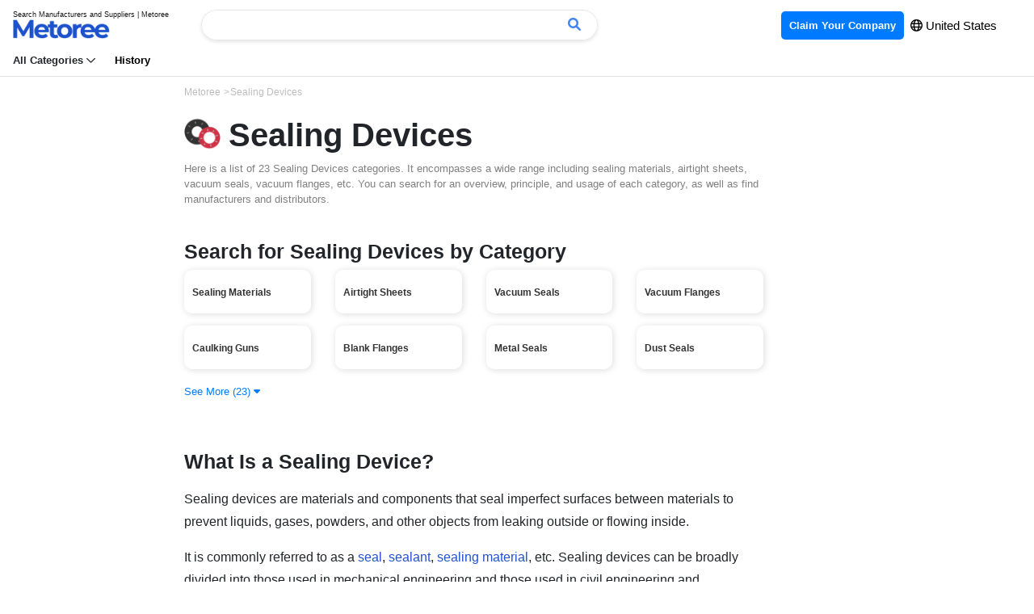

--- FILE ---
content_type: text/html; charset=UTF-8
request_url: https://us.metoree.com/lists/1252/
body_size: 11455
content:
<!DOCTYPE html>
<html lang="en">

<head>

    <meta charset="utf-8">
<meta http-equiv="X-UA-Compatible" content="IE=edge" />
<meta name="viewport" content="width=device-width, initial-scale=1, shrink-to-fit=no">
<title>23 Sealing Devices Categories | Metoree</title>
<meta name="description" content="">
<meta property="og:site_name" content="Metoree" />
<meta property="og:image" content="https://us.metoree.com/img/metoree-large-og.png" />
<link rel="canonical" href="https://us.metoree.com/lists/1252/" />
<link rel="stylesheet" href="https://stackpath.bootstrapcdn.com/bootstrap/4.5.0/css/bootstrap.min.css" integrity="sha384-9aIt2nRpC12Uk9gS9baDl411NQApFmC26EwAOH8WgZl5MYYxFfc+NcPb1dKGj7Sk" crossorigin="anonymous">
<link rel="stylesheet" href="https://us.metoree.com/css/basic.css?20241217">
<link rel="icon" href="https://us.metoree.com/img/metoree-logo.png" sizes="32x32" type="image/png" />

<meta name=“p:domain_verify” content=“05fd64a7ab49c9c1b43f494ac4d750f9"/>


<link href="https://us.metoree.com/fontawesome/fontawesome-pro-6.0.0-web/css/all.css" rel="stylesheet">
<!-- Global site tag (gtag.js) - Google Analytics -->
<script async src="https://www.googletagmanager.com/gtag/js?id=UA-166768574-1"></script>
<script>
    window.dataLayer = window.dataLayer || [];
    function gtag(){dataLayer.push(arguments);}
    gtag('js', new Date());

    gtag('config', 'UA-166768574-1');
</script>    <link rel="alternate" hreflang="en-us" href="https://us.metoree.com/lists/1252/">

    <style>

        .section-article  a {
            color: #2152CC;
        }

        .section-article  p {
            line-height: 1.8;
        }

        .section-article > h2 {
            margin-top: 60px;
            margin-bottom: 18px;
        }

        .section-article > h3{
            font-weight: bold;
            margin-top: 40px;
            margin-bottom: 23px;
            border-bottom: solid 2px #C7C7C7;
            padding-bottom: 8px;
        }

        .section-article > h4{
            font-size: 18px;
            margin-top: 30px;
            padding-left: 10px;
            border-left-width: 3px;
            border-left-style: solid;
            border-left-color: #C7C7C7;
        }

        h4{
            font-size: 20px;
            font-weight: bold;
        }

        h5{
            font-size: 17px;
            font-weight: bold;
        }


        .right-large{
            width:300px;
            object-fit: cover;
            margin-bottom: 10px
        }
        .box{
            float: left;
        }

        .boxContainer{
            overflow: hidden;
        }
        .ranking{
            color: gray;
            display: inline-block;
            width: 22px;
            height: 22px;
            margin-right: 10px;
            border-radius: 50%;
            text-align:center;
            line-height:18px;
        }

        .category-container {
            margin-left: 40px;
        }

        .category-container label {
            font-size: 12px;
            border: 1px solid gray;
            border-radius: 12px;
            padding: 3px 8px 2px 8px;
        }
        .category-container label a:hover {
            text-decoration-line: none;
        }
        .list-hover-effect{
            transition: 0.2s;
        }
        .list-hover-effect:hover{

            transform: translateY(-5px);
            cursor: pointer;
            box-shadow: 0 4px 4px 0 gainsboro;
            border-radius: 5px;
        }
        .company-hover-effect{
            transition: 0.2s;
            padding: 8px 10px;
        }
        .company-hover-effect:hover{
            transform: translateY(-5px);
            cursor: pointer;
            box-shadow: 0 4px 4px 0 gainsboro;
            /*border-radius: 5px;*/
        }
        .section-article  img{
            border-radius: 3px;
        }

    </style>
</head>
<div class="border-bottom" id="header-top">
    <nav class="navbar navbar-expand-lg navbar-light bg-white py-2">
        <a class="navbar-brand" href="https://us.metoree.com/">
            <p class="small mb-n1" style="font-size: 9px; line-height: 10px">Search Manufacturers and Suppliers | Metoree</p>
            <img src="https://us.metoree.com/img/metoree-logo-all.png" class="w-100" style="max-width: 120px; object-fit: contain;" alt="Metoree">
        </a>

        <!-- デスクトップ版検索フォーム -->
        <div class="d-none d-md-block ml-4 flex-grow-1" style="max-width: 500px;">
            <div id="app-desktop" class="position-relative search-header">
                <form class="form-inline w-100" :action="`${baseUrl}/search/`" method="GET" @submit="handleSubmit">
                    <div class="input-group w-100">
                        <input
                            name="keyword"
                            type="text"
                            class="form-control border-right-0"
                            placeholder=""
                            required
                            v-model="query"
                            @input="search"
                            @focus="handleFocus"
                            @keydown.down="handleKeyDown"
                            @keydown.up="handleKeyUp"
                            @keydown.enter="handleEnter"
                            autocomplete="off"
                            ref="searchInput"
                        />

                        <input type="hidden" name="_token" value="7zxGRC5hcfUM7ip6JmeXCQgAp3x3B14LwNrjGtrA">
                        <div class="input-group-append">
                            <button class="btn btn-outline-secondary border-left-0" type="submit" style="border-color: #E5E7EB">
                                <i class="fa-solid fa-magnifying-glass" style="color: #4284F3"></i>
                            </button>
                        </div>
                    </div>
                </form>

                <!-- 検索結果のドロップダウン -->
                <div class="position-absolute w-100" style="z-index: 1060;" v-if="results.length && isDropdownVisible">
                    <div class="card mt-2 border-0" style="box-shadow: 0 3px 6px rgba(0, 0, 0, 0.2);">
                        <ul class="list-group list-group-flush" style="padding-bottom: 2px; margin-top: 2px">
                            <li
                                v-for="(result, index) in results"
                                :key="result"
                                class="list-group-item list-group-item-action border-bottom-0"
                                :class="{ 'active': selectedIndex === index }"
                                @click="selectResult(result)"
                                @mouseover="selectedIndex = index"
                                style="padding: 6px 20px;cursor: pointer;"
                            >
                                <a
                                    :href="`/search/?keyword=${encodeURIComponent(result)}`"
                                    class="text-decoration-none"
                                    :class="{ 'text-white': selectedIndex === index, 'text-dark': selectedIndex !== index }"
                                    rel="nofollow"
                                    style="text-decoration: none;"
                                    @click.prevent
                                >
                                    <span style="font-size: 14px; color: black" class="bold">
                                        <i class="fa-light fa-magnifying-glass" style="margin-right: 5px"></i> {{ result }}
                                    </span>
                                </a>
                            </li>
                        </ul>
                    </div>
                </div>
            </div>
        </div>
        <button class="navbar-toggler" style="border: white" type="button" data-toggle="collapse" data-target="#navbarText" aria-controls="navbarText" aria-expanded="false" aria-label="Toggle navigation">
            <span class="navbar-toggler-icon"></span>
        </button>
        <div class="collapse navbar-collapse" id="navbarText">
            <ul class="navbar-nav ml-auto">
                <li class="nav-item">
                    <a class="nav-link" href="https://us.metoree.com/ad_placement/?source=header" rel="nofollow" style="font-size: 13px">
                        <span style="background-color: #007BFF; color: white; border-radius: 5px; padding: 10px 10px" class="bold">
                            Claim Your Company
                        </span>
                    </a>
                </li>
                <li class="nav-item">
                    <span style="font-size: 15px; margin-right: 30px;">
                        <button type="button"  data-toggle="modal" data-target="#languageModal"
                                style="background-color: transparent;
                                border: none;
                                cursor: pointer;
                                outline: none;
                                padding: 0;
                                appearance: none;
                                margin-top:7px;
                                color: black;"
                        >
                            <i class="fa-regular fa-globe bold"></i> United States
                        </button>
                    </span>
                </li>
            </ul>
        </div>
        






        <!-- モバイル版検索フォーム -->
        <div class="flex-grow-1 d-block d-md-none" style="max-width: 500px;">
            <div id="app-mobile" class="position-relative search-header">
                <form class="form-inline w-100" :action="`${baseUrl}/search/`" method="GET" @submit="handleSubmit">
                    <div class="input-group w-100">
                        <input
                            name="keyword"
                            type="text"
                            class="form-control border-right-0"
                            placeholder=""
                            required
                            v-model="query"
                            @input="search"
                            @focus="handleFocus"
                            @keydown.down="handleKeyDown"
                            @keydown.up="handleKeyUp"
                            @keydown.enter="handleEnter"
                            autocomplete="off"
                            ref="searchInput"
                        />

                        <input type="hidden" name="_token" value="7zxGRC5hcfUM7ip6JmeXCQgAp3x3B14LwNrjGtrA">
                        <div class="input-group-append">
                            <button class="btn btn-outline-secondary border-left-0" type="submit" style="border-color: #E5E7EB">
                                <i class="fa-solid fa-magnifying-glass" style="color: #4284F3"></i>
                            </button>
                        </div>
                    </div>
                </form>

                <!-- 検索結果のドロップダウン -->
                <div class="position-absolute w-100" style="z-index: 1060;" v-if="results.length && isDropdownVisible">
                    <div class="card mt-2 border-0" style="box-shadow: 0 3px 6px rgba(0, 0, 0, 0.2);">
                        <ul class="list-group list-group-flush" style="padding-bottom: 2px; margin-top: 2px">
                            <li
                                v-for="(result, index) in results"
                                :key="result"
                                class="list-group-item list-group-item-action border-bottom-0"
                                :class="{ 'active': selectedIndex === index }"
                                @click="selectResult(result)"
                                @mouseover="selectedIndex = index"
                                style="padding: 6px 20px;cursor: pointer;"
                            >
                                <a
                                    :href="`/search/?keyword=${encodeURIComponent(result)}`"
                                    class="text-decoration-none"
                                    :class="{ 'text-white': selectedIndex === index, 'text-dark': selectedIndex !== index }"
                                    rel="nofollow"
                                    style="text-decoration: none;"
                                    @click.prevent
                                >
                                    <span style="font-size: 14px; color: black" class="bold">
                                        <i class="fa-light fa-magnifying-glass" style="margin-right: 5px"></i> {{ result }}
                                    </span>
                                </a>
                            </li>
                        </ul>
                    </div>
                </div>
            </div>
        </div>



    </nav>

    <div class="d-none d-md-block">
        <div style="padding: 0 16px 8px 16px;">
                            <p style="margin-bottom: 0; font-size: 13px; display: inline; margin-right: 20px; cursor: pointer; " class="bold" data-toggle="modal" data-target="#categoryLists">
                    All Categories <i class="fa-regular fa-chevron-down"></i>
                </p>
                        <a href="https://us.metoree.com/viewed/" rel="nofollow">
                <p style="margin-bottom: 0; font-size: 13px; display: inline; color: black" class="bold">
                    History
                </p>
            </a>
        </div>
    </div>

</div>

<!-- Modal -->
    <div class="modal fade" id="categoryLists" tabindex="-1" role="dialog" aria-labelledby="categoryListsLabel" aria-hidden="true">
        <div class="modal-dialog  modal-lg" role="document">
            <div class="modal-content">
                <div class="modal-body" style="padding-top: 8px">
                    <div style="padding: 0 20px 20px 20px">
                        <div class="row">
                                                            <div class="col-md-3 col-6"  style="padding: 0 10px">
                                    <a href="https://us.metoree.com/lists/1201/"
                                       style="text-decoration: none">
                                        <div class=" list-hover-effect"  style="padding: 15px 5px;">
                                            <img src="https://us.metoree.com/img/main-page/icon/1201.png"
                                                 loading="lazy" style="width: 23px" alt="Sensors">
                                            <span style="font-size: 11px; color: black" class="bold">Sensors</span>
                                        </div>
                                    </a>
                                </div>
                                                            <div class="col-md-3 col-6"  style="padding: 0 10px">
                                    <a href="https://us.metoree.com/lists/1203/"
                                       style="text-decoration: none">
                                        <div class=" list-hover-effect"  style="padding: 15px 5px;">
                                            <img src="https://us.metoree.com/img/main-page/icon/1203.png"
                                                 loading="lazy" style="width: 23px" alt="Test Equipment">
                                            <span style="font-size: 11px; color: black" class="bold">Test Equipment</span>
                                        </div>
                                    </a>
                                </div>
                                                            <div class="col-md-3 col-6"  style="padding: 0 10px">
                                    <a href="https://us.metoree.com/lists/1204/"
                                       style="text-decoration: none">
                                        <div class=" list-hover-effect"  style="padding: 15px 5px;">
                                            <img src="https://us.metoree.com/img/main-page/icon/1204.png"
                                                 loading="lazy" style="width: 23px" alt="Motors">
                                            <span style="font-size: 11px; color: black" class="bold">Motors</span>
                                        </div>
                                    </a>
                                </div>
                                                            <div class="col-md-3 col-6"  style="padding: 0 10px">
                                    <a href="https://us.metoree.com/lists/1205/"
                                       style="text-decoration: none">
                                        <div class=" list-hover-effect"  style="padding: 15px 5px;">
                                            <img src="https://us.metoree.com/img/main-page/icon/1205.png"
                                                 loading="lazy" style="width: 23px" alt="Pumps">
                                            <span style="font-size: 11px; color: black" class="bold">Pumps</span>
                                        </div>
                                    </a>
                                </div>
                                                            <div class="col-md-3 col-6"  style="padding: 0 10px">
                                    <a href="https://us.metoree.com/lists/1206/"
                                       style="text-decoration: none">
                                        <div class=" list-hover-effect"  style="padding: 15px 5px;">
                                            <img src="https://us.metoree.com/img/main-page/icon/1206.png"
                                                 loading="lazy" style="width: 23px" alt="Relays">
                                            <span style="font-size: 11px; color: black" class="bold">Relays</span>
                                        </div>
                                    </a>
                                </div>
                                                            <div class="col-md-3 col-6"  style="padding: 0 10px">
                                    <a href="https://us.metoree.com/lists/1207/"
                                       style="text-decoration: none">
                                        <div class=" list-hover-effect"  style="padding: 15px 5px;">
                                            <img src="https://us.metoree.com/img/main-page/icon/1207.png"
                                                 loading="lazy" style="width: 23px" alt="Testing Equipment">
                                            <span style="font-size: 11px; color: black" class="bold">Testing Equipment</span>
                                        </div>
                                    </a>
                                </div>
                                                            <div class="col-md-3 col-6"  style="padding: 0 10px">
                                    <a href="https://us.metoree.com/lists/1208/"
                                       style="text-decoration: none">
                                        <div class=" list-hover-effect"  style="padding: 15px 5px;">
                                            <img src="https://us.metoree.com/img/main-page/icon/1208.png"
                                                 loading="lazy" style="width: 23px" alt="Analyzers">
                                            <span style="font-size: 11px; color: black" class="bold">Analyzers</span>
                                        </div>
                                    </a>
                                </div>
                                                            <div class="col-md-3 col-6"  style="padding: 0 10px">
                                    <a href="https://us.metoree.com/lists/1209/"
                                       style="text-decoration: none">
                                        <div class=" list-hover-effect"  style="padding: 15px 5px;">
                                            <img src="https://us.metoree.com/img/main-page/icon/1209.png"
                                                 loading="lazy" style="width: 23px" alt="Diodes">
                                            <span style="font-size: 11px; color: black" class="bold">Diodes</span>
                                        </div>
                                    </a>
                                </div>
                                                            <div class="col-md-3 col-6"  style="padding: 0 10px">
                                    <a href="https://us.metoree.com/lists/1210/"
                                       style="text-decoration: none">
                                        <div class=" list-hover-effect"  style="padding: 15px 5px;">
                                            <img src="https://us.metoree.com/img/main-page/icon/1210.png"
                                                 loading="lazy" style="width: 23px" alt="Measuring Equipment">
                                            <span style="font-size: 11px; color: black" class="bold">Measuring Equipment</span>
                                        </div>
                                    </a>
                                </div>
                                                            <div class="col-md-3 col-6"  style="padding: 0 10px">
                                    <a href="https://us.metoree.com/lists/1211/"
                                       style="text-decoration: none">
                                        <div class=" list-hover-effect"  style="padding: 15px 5px;">
                                            <img src="https://us.metoree.com/img/main-page/icon/1211.png"
                                                 loading="lazy" style="width: 23px" alt="Observation Equipment">
                                            <span style="font-size: 11px; color: black" class="bold">Observation Equipment</span>
                                        </div>
                                    </a>
                                </div>
                                                            <div class="col-md-3 col-6"  style="padding: 0 10px">
                                    <a href="https://us.metoree.com/lists/1212/"
                                       style="text-decoration: none">
                                        <div class=" list-hover-effect"  style="padding: 15px 5px;">
                                            <img src="https://us.metoree.com/img/main-page/icon/1212.png"
                                                 loading="lazy" style="width: 23px" alt="Printers">
                                            <span style="font-size: 11px; color: black" class="bold">Printers</span>
                                        </div>
                                    </a>
                                </div>
                                                            <div class="col-md-3 col-6"  style="padding: 0 10px">
                                    <a href="https://us.metoree.com/lists/1213/"
                                       style="text-decoration: none">
                                        <div class=" list-hover-effect"  style="padding: 15px 5px;">
                                            <img src="https://us.metoree.com/img/main-page/icon/1213.png"
                                                 loading="lazy" style="width: 23px" alt="Capacitors">
                                            <span style="font-size: 11px; color: black" class="bold">Capacitors</span>
                                        </div>
                                    </a>
                                </div>
                                                            <div class="col-md-3 col-6"  style="padding: 0 10px">
                                    <a href="https://us.metoree.com/lists/1214/"
                                       style="text-decoration: none">
                                        <div class=" list-hover-effect"  style="padding: 15px 5px;">
                                            <img src="https://us.metoree.com/img/main-page/icon/1214.png"
                                                 loading="lazy" style="width: 23px" alt="Switches">
                                            <span style="font-size: 11px; color: black" class="bold">Switches</span>
                                        </div>
                                    </a>
                                </div>
                                                            <div class="col-md-3 col-6"  style="padding: 0 10px">
                                    <a href="https://us.metoree.com/lists/1215/"
                                       style="text-decoration: none">
                                        <div class=" list-hover-effect"  style="padding: 15px 5px;">
                                            <img src="https://us.metoree.com/img/main-page/icon/1215.png"
                                                 loading="lazy" style="width: 23px" alt="Robots">
                                            <span style="font-size: 11px; color: black" class="bold">Robots</span>
                                        </div>
                                    </a>
                                </div>
                                                            <div class="col-md-3 col-6"  style="padding: 0 10px">
                                    <a href="https://us.metoree.com/lists/1216/"
                                       style="text-decoration: none">
                                        <div class=" list-hover-effect"  style="padding: 15px 5px;">
                                            <img src="https://us.metoree.com/img/main-page/icon/1216.png"
                                                 loading="lazy" style="width: 23px" alt="Cameras">
                                            <span style="font-size: 11px; color: black" class="bold">Cameras</span>
                                        </div>
                                    </a>
                                </div>
                                                            <div class="col-md-3 col-6"  style="padding: 0 10px">
                                    <a href="https://us.metoree.com/lists/1217/"
                                       style="text-decoration: none">
                                        <div class=" list-hover-effect"  style="padding: 15px 5px;">
                                            <img src="https://us.metoree.com/img/main-page/icon/1217.png"
                                                 loading="lazy" style="width: 23px" alt="Connectors">
                                            <span style="font-size: 11px; color: black" class="bold">Connectors</span>
                                        </div>
                                    </a>
                                </div>
                                                            <div class="col-md-3 col-6"  style="padding: 0 10px">
                                    <a href="https://us.metoree.com/lists/1218/"
                                       style="text-decoration: none">
                                        <div class=" list-hover-effect"  style="padding: 15px 5px;">
                                            <img src="https://us.metoree.com/img/main-page/icon/1218.png"
                                                 loading="lazy" style="width: 23px" alt="Meters &amp; Instruments">
                                            <span style="font-size: 11px; color: black" class="bold">Meters &amp; Instruments</span>
                                        </div>
                                    </a>
                                </div>
                                                            <div class="col-md-3 col-6"  style="padding: 0 10px">
                                    <a href="https://us.metoree.com/lists/1219/"
                                       style="text-decoration: none">
                                        <div class=" list-hover-effect"  style="padding: 15px 5px;">
                                            <img src="https://us.metoree.com/img/main-page/icon/1219.png"
                                                 loading="lazy" style="width: 23px" alt="Generators">
                                            <span style="font-size: 11px; color: black" class="bold">Generators</span>
                                        </div>
                                    </a>
                                </div>
                                                            <div class="col-md-3 col-6"  style="padding: 0 10px">
                                    <a href="https://us.metoree.com/lists/1220/"
                                       style="text-decoration: none">
                                        <div class=" list-hover-effect"  style="padding: 15px 5px;">
                                            <img src="https://us.metoree.com/img/main-page/icon/1220.png"
                                                 loading="lazy" style="width: 23px" alt="Light Sources">
                                            <span style="font-size: 11px; color: black" class="bold">Light Sources</span>
                                        </div>
                                    </a>
                                </div>
                                                            <div class="col-md-3 col-6"  style="padding: 0 10px">
                                    <a href="https://us.metoree.com/lists/1221/"
                                       style="text-decoration: none">
                                        <div class=" list-hover-effect"  style="padding: 15px 5px;">
                                            <img src="https://us.metoree.com/img/main-page/icon/1221.png"
                                                 loading="lazy" style="width: 23px" alt="Power Supplies">
                                            <span style="font-size: 11px; color: black" class="bold">Power Supplies</span>
                                        </div>
                                    </a>
                                </div>
                                                            <div class="col-md-3 col-6"  style="padding: 0 10px">
                                    <a href="https://us.metoree.com/lists/1222/"
                                       style="text-decoration: none">
                                        <div class=" list-hover-effect"  style="padding: 15px 5px;">
                                            <img src="https://us.metoree.com/img/main-page/icon/1222.png"
                                                 loading="lazy" style="width: 23px" alt="FA Equipment">
                                            <span style="font-size: 11px; color: black" class="bold">FA Equipment</span>
                                        </div>
                                    </a>
                                </div>
                                                            <div class="col-md-3 col-6"  style="padding: 0 10px">
                                    <a href="https://us.metoree.com/lists/1223/"
                                       style="text-decoration: none">
                                        <div class=" list-hover-effect"  style="padding: 15px 5px;">
                                            <img src="https://us.metoree.com/img/main-page/icon/1223.png"
                                                 loading="lazy" style="width: 23px" alt="Machining / Machine Tools">
                                            <span style="font-size: 11px; color: black" class="bold">Machining / Machine Tools</span>
                                        </div>
                                    </a>
                                </div>
                                                            <div class="col-md-3 col-6"  style="padding: 0 10px">
                                    <a href="https://us.metoree.com/lists/1224/"
                                       style="text-decoration: none">
                                        <div class=" list-hover-effect"  style="padding: 15px 5px;">
                                            <img src="https://us.metoree.com/img/main-page/icon/1224.png"
                                                 loading="lazy" style="width: 23px" alt="Boards &amp; Circuit Boards">
                                            <span style="font-size: 11px; color: black" class="bold">Boards &amp; Circuit Boards</span>
                                        </div>
                                    </a>
                                </div>
                                                            <div class="col-md-3 col-6"  style="padding: 0 10px">
                                    <a href="https://us.metoree.com/lists/1225/"
                                       style="text-decoration: none">
                                        <div class=" list-hover-effect"  style="padding: 15px 5px;">
                                            <img src="https://us.metoree.com/img/main-page/icon/1225.png"
                                                 loading="lazy" style="width: 23px" alt="Transformers">
                                            <span style="font-size: 11px; color: black" class="bold">Transformers</span>
                                        </div>
                                    </a>
                                </div>
                                                            <div class="col-md-3 col-6"  style="padding: 0 10px">
                                    <a href="https://us.metoree.com/lists/1226/"
                                       style="text-decoration: none">
                                        <div class=" list-hover-effect"  style="padding: 15px 5px;">
                                            <img src="https://us.metoree.com/img/main-page/icon/1226.png"
                                                 loading="lazy" style="width: 23px" alt="Integrated Circuits">
                                            <span style="font-size: 11px; color: black" class="bold">Integrated Circuits</span>
                                        </div>
                                    </a>
                                </div>
                                                            <div class="col-md-3 col-6"  style="padding: 0 10px">
                                    <a href="https://us.metoree.com/lists/1227/"
                                       style="text-decoration: none">
                                        <div class=" list-hover-effect"  style="padding: 15px 5px;">
                                            <img src="https://us.metoree.com/img/main-page/icon/1227.png"
                                                 loading="lazy" style="width: 23px" alt="Cables">
                                            <span style="font-size: 11px; color: black" class="bold">Cables</span>
                                        </div>
                                    </a>
                                </div>
                                                            <div class="col-md-3 col-6"  style="padding: 0 10px">
                                    <a href="https://us.metoree.com/lists/1228/"
                                       style="text-decoration: none">
                                        <div class=" list-hover-effect"  style="padding: 15px 5px;">
                                            <img src="https://us.metoree.com/img/main-page/icon/1228.png"
                                                 loading="lazy" style="width: 23px" alt="Transistors">
                                            <span style="font-size: 11px; color: black" class="bold">Transistors</span>
                                        </div>
                                    </a>
                                </div>
                                                            <div class="col-md-3 col-6"  style="padding: 0 10px">
                                    <a href="https://us.metoree.com/lists/1229/"
                                       style="text-decoration: none">
                                        <div class=" list-hover-effect"  style="padding: 15px 5px;">
                                            <img src="https://us.metoree.com/img/main-page/icon/1229.png"
                                                 loading="lazy" style="width: 23px" alt="Controllers">
                                            <span style="font-size: 11px; color: black" class="bold">Controllers</span>
                                        </div>
                                    </a>
                                </div>
                                                            <div class="col-md-3 col-6"  style="padding: 0 10px">
                                    <a href="https://us.metoree.com/lists/1230/"
                                       style="text-decoration: none">
                                        <div class=" list-hover-effect"  style="padding: 15px 5px;">
                                            <img src="https://us.metoree.com/img/main-page/icon/1230.png"
                                                 loading="lazy" style="width: 23px" alt="Electromagnetic Countermeasures">
                                            <span style="font-size: 11px; color: black" class="bold">Electromagnetic Countermeasures</span>
                                        </div>
                                    </a>
                                </div>
                                                            <div class="col-md-3 col-6"  style="padding: 0 10px">
                                    <a href="https://us.metoree.com/lists/1231/"
                                       style="text-decoration: none">
                                        <div class=" list-hover-effect"  style="padding: 15px 5px;">
                                            <img src="https://us.metoree.com/img/main-page/icon/1231.png"
                                                 loading="lazy" style="width: 23px" alt="Surge Countermeasures">
                                            <span style="font-size: 11px; color: black" class="bold">Surge Countermeasures</span>
                                        </div>
                                    </a>
                                </div>
                                                            <div class="col-md-3 col-6"  style="padding: 0 10px">
                                    <a href="https://us.metoree.com/lists/1232/"
                                       style="text-decoration: none">
                                        <div class=" list-hover-effect"  style="padding: 15px 5px;">
                                            <img src="https://us.metoree.com/img/main-page/icon/1232.png"
                                                 loading="lazy" style="width: 23px" alt="Drive Mechanisms &amp; Components">
                                            <span style="font-size: 11px; color: black" class="bold">Drive Mechanisms &amp; Components</span>
                                        </div>
                                    </a>
                                </div>
                                                            <div class="col-md-3 col-6"  style="padding: 0 10px">
                                    <a href="https://us.metoree.com/lists/1233/"
                                       style="text-decoration: none">
                                        <div class=" list-hover-effect"  style="padding: 15px 5px;">
                                            <img src="https://us.metoree.com/img/main-page/icon/1233.png"
                                                 loading="lazy" style="width: 23px" alt="Scanners">
                                            <span style="font-size: 11px; color: black" class="bold">Scanners</span>
                                        </div>
                                    </a>
                                </div>
                                                            <div class="col-md-3 col-6"  style="padding: 0 10px">
                                    <a href="https://us.metoree.com/lists/1234/"
                                       style="text-decoration: none">
                                        <div class=" list-hover-effect"  style="padding: 15px 5px;">
                                            <img src="https://us.metoree.com/img/main-page/icon/1234.png"
                                                 loading="lazy" style="width: 23px" alt="Servers">
                                            <span style="font-size: 11px; color: black" class="bold">Servers</span>
                                        </div>
                                    </a>
                                </div>
                                                            <div class="col-md-3 col-6"  style="padding: 0 10px">
                                    <a href="https://us.metoree.com/lists/1235/"
                                       style="text-decoration: none">
                                        <div class=" list-hover-effect"  style="padding: 15px 5px;">
                                            <img src="https://us.metoree.com/img/main-page/icon/1235.png"
                                                 loading="lazy" style="width: 23px" alt="Magnetic Materials">
                                            <span style="font-size: 11px; color: black" class="bold">Magnetic Materials</span>
                                        </div>
                                    </a>
                                </div>
                                                            <div class="col-md-3 col-6"  style="padding: 0 10px">
                                    <a href="https://us.metoree.com/lists/1236/"
                                       style="text-decoration: none">
                                        <div class=" list-hover-effect"  style="padding: 15px 5px;">
                                            <img src="https://us.metoree.com/img/main-page/icon/1236.png"
                                                 loading="lazy" style="width: 23px" alt="Amplifiers">
                                            <span style="font-size: 11px; color: black" class="bold">Amplifiers</span>
                                        </div>
                                    </a>
                                </div>
                                                            <div class="col-md-3 col-6"  style="padding: 0 10px">
                                    <a href="https://us.metoree.com/lists/1237/"
                                       style="text-decoration: none">
                                        <div class=" list-hover-effect"  style="padding: 15px 5px;">
                                            <img src="https://us.metoree.com/img/main-page/icon/1237.png"
                                                 loading="lazy" style="width: 23px" alt="Semiconductor Manufacturing">
                                            <span style="font-size: 11px; color: black" class="bold">Semiconductor Manufacturing</span>
                                        </div>
                                    </a>
                                </div>
                                                            <div class="col-md-3 col-6"  style="padding: 0 10px">
                                    <a href="https://us.metoree.com/lists/1238/"
                                       style="text-decoration: none">
                                        <div class=" list-hover-effect"  style="padding: 15px 5px;">
                                            <img src="https://us.metoree.com/img/main-page/icon/1238.png"
                                                 loading="lazy" style="width: 23px" alt="Metallic Materials">
                                            <span style="font-size: 11px; color: black" class="bold">Metallic Materials</span>
                                        </div>
                                    </a>
                                </div>
                                                            <div class="col-md-3 col-6"  style="padding: 0 10px">
                                    <a href="https://us.metoree.com/lists/1239/"
                                       style="text-decoration: none">
                                        <div class=" list-hover-effect"  style="padding: 15px 5px;">
                                            <img src="https://us.metoree.com/img/main-page/icon/1239.png"
                                                 loading="lazy" style="width: 23px" alt="Terminals / Interfaces">
                                            <span style="font-size: 11px; color: black" class="bold">Terminals / Interfaces</span>
                                        </div>
                                    </a>
                                </div>
                                                            <div class="col-md-3 col-6"  style="padding: 0 10px">
                                    <a href="https://us.metoree.com/lists/1240/"
                                       style="text-decoration: none">
                                        <div class=" list-hover-effect"  style="padding: 15px 5px;">
                                            <img src="https://us.metoree.com/img/main-page/icon/1240.png"
                                                 loading="lazy" style="width: 23px" alt="Temperature Control">
                                            <span style="font-size: 11px; color: black" class="bold">Temperature Control</span>
                                        </div>
                                    </a>
                                </div>
                                                            <div class="col-md-3 col-6"  style="padding: 0 10px">
                                    <a href="https://us.metoree.com/lists/1241/"
                                       style="text-decoration: none">
                                        <div class=" list-hover-effect"  style="padding: 15px 5px;">
                                            <img src="https://us.metoree.com/img/main-page/icon/1241.png"
                                                 loading="lazy" style="width: 23px" alt="Fastening Components">
                                            <span style="font-size: 11px; color: black" class="bold">Fastening Components</span>
                                        </div>
                                    </a>
                                </div>
                                                            <div class="col-md-3 col-6"  style="padding: 0 10px">
                                    <a href="https://us.metoree.com/lists/1242/"
                                       style="text-decoration: none">
                                        <div class=" list-hover-effect"  style="padding: 15px 5px;">
                                            <img src="https://us.metoree.com/img/main-page/icon/1242.png"
                                                 loading="lazy" style="width: 23px" alt="Network-related Equipment">
                                            <span style="font-size: 11px; color: black" class="bold">Network-related Equipment</span>
                                        </div>
                                    </a>
                                </div>
                                                            <div class="col-md-3 col-6"  style="padding: 0 10px">
                                    <a href="https://us.metoree.com/lists/1243/"
                                       style="text-decoration: none">
                                        <div class=" list-hover-effect"  style="padding: 15px 5px;">
                                            <img src="https://us.metoree.com/img/main-page/icon/1243.png"
                                                 loading="lazy" style="width: 23px" alt="Development &amp; Design">
                                            <span style="font-size: 11px; color: black" class="bold">Development &amp; Design</span>
                                        </div>
                                    </a>
                                </div>
                                                            <div class="col-md-3 col-6"  style="padding: 0 10px">
                                    <a href="https://us.metoree.com/lists/1244/"
                                       style="text-decoration: none">
                                        <div class=" list-hover-effect"  style="padding: 15px 5px;">
                                            <img src="https://us.metoree.com/img/main-page/icon/1244.png"
                                                 loading="lazy" style="width: 23px" alt="Safety Devices">
                                            <span style="font-size: 11px; color: black" class="bold">Safety Devices</span>
                                        </div>
                                    </a>
                                </div>
                                                            <div class="col-md-3 col-6"  style="padding: 0 10px">
                                    <a href="https://us.metoree.com/lists/1245/"
                                       style="text-decoration: none">
                                        <div class=" list-hover-effect"  style="padding: 15px 5px;">
                                            <img src="https://us.metoree.com/img/main-page/icon/1245.png"
                                                 loading="lazy" style="width: 23px" alt="Input &amp; Display Devices">
                                            <span style="font-size: 11px; color: black" class="bold">Input &amp; Display Devices</span>
                                        </div>
                                    </a>
                                </div>
                                                            <div class="col-md-3 col-6"  style="padding: 0 10px">
                                    <a href="https://us.metoree.com/lists/1246/"
                                       style="text-decoration: none">
                                        <div class=" list-hover-effect"  style="padding: 15px 5px;">
                                            <img src="https://us.metoree.com/img/main-page/icon/1246.png"
                                                 loading="lazy" style="width: 23px" alt="Polymeric Materials">
                                            <span style="font-size: 11px; color: black" class="bold">Polymeric Materials</span>
                                        </div>
                                    </a>
                                </div>
                                                            <div class="col-md-3 col-6"  style="padding: 0 10px">
                                    <a href="https://us.metoree.com/lists/1247/"
                                       style="text-decoration: none">
                                        <div class=" list-hover-effect"  style="padding: 15px 5px;">
                                            <img src="https://us.metoree.com/img/main-page/icon/1247.png"
                                                 loading="lazy" style="width: 23px" alt="Optical Components">
                                            <span style="font-size: 11px; color: black" class="bold">Optical Components</span>
                                        </div>
                                    </a>
                                </div>
                                                            <div class="col-md-3 col-6"  style="padding: 0 10px">
                                    <a href="https://us.metoree.com/lists/1248/"
                                       style="text-decoration: none">
                                        <div class=" list-hover-effect"  style="padding: 15px 5px;">
                                            <img src="https://us.metoree.com/img/main-page/icon/1248.png"
                                                 loading="lazy" style="width: 23px" alt="Purification Equipment">
                                            <span style="font-size: 11px; color: black" class="bold">Purification Equipment</span>
                                        </div>
                                    </a>
                                </div>
                                                            <div class="col-md-3 col-6"  style="padding: 0 10px">
                                    <a href="https://us.metoree.com/lists/1249/"
                                       style="text-decoration: none">
                                        <div class=" list-hover-effect"  style="padding: 15px 5px;">
                                            <img src="https://us.metoree.com/img/main-page/icon/1249.png"
                                                 loading="lazy" style="width: 23px" alt="Storage Devices">
                                            <span style="font-size: 11px; color: black" class="bold">Storage Devices</span>
                                        </div>
                                    </a>
                                </div>
                                                            <div class="col-md-3 col-6"  style="padding: 0 10px">
                                    <a href="https://us.metoree.com/lists/1250/"
                                       style="text-decoration: none">
                                        <div class=" list-hover-effect"  style="padding: 15px 5px;">
                                            <img src="https://us.metoree.com/img/main-page/icon/1250.png"
                                                 loading="lazy" style="width: 23px" alt="Fixtures">
                                            <span style="font-size: 11px; color: black" class="bold">Fixtures</span>
                                        </div>
                                    </a>
                                </div>
                                                            <div class="col-md-3 col-6"  style="padding: 0 10px">
                                    <a href="https://us.metoree.com/lists/1251/"
                                       style="text-decoration: none">
                                        <div class=" list-hover-effect"  style="padding: 15px 5px;">
                                            <img src="https://us.metoree.com/img/main-page/icon/1251.png"
                                                 loading="lazy" style="width: 23px" alt="Heat Sources">
                                            <span style="font-size: 11px; color: black" class="bold">Heat Sources</span>
                                        </div>
                                    </a>
                                </div>
                                                            <div class="col-md-3 col-6"  style="padding: 0 10px">
                                    <a href="https://us.metoree.com/lists/1252/"
                                       style="text-decoration: none">
                                        <div class=" list-hover-effect"  style="padding: 15px 5px;">
                                            <img src="https://us.metoree.com/img/main-page/icon/1252.png"
                                                 loading="lazy" style="width: 23px" alt="Sealing Devices">
                                            <span style="font-size: 11px; color: black" class="bold">Sealing Devices</span>
                                        </div>
                                    </a>
                                </div>
                                                            <div class="col-md-3 col-6"  style="padding: 0 10px">
                                    <a href="https://us.metoree.com/lists/1253/"
                                       style="text-decoration: none">
                                        <div class=" list-hover-effect"  style="padding: 15px 5px;">
                                            <img src="https://us.metoree.com/img/main-page/icon/1253.png"
                                                 loading="lazy" style="width: 23px" alt="Storage Products">
                                            <span style="font-size: 11px; color: black" class="bold">Storage Products</span>
                                        </div>
                                    </a>
                                </div>
                                                            <div class="col-md-3 col-6"  style="padding: 0 10px">
                                    <a href="https://us.metoree.com/lists/1255/"
                                       style="text-decoration: none">
                                        <div class=" list-hover-effect"  style="padding: 15px 5px;">
                                            <img src="https://us.metoree.com/img/main-page/icon/1255.png"
                                                 loading="lazy" style="width: 23px" alt="Fittings">
                                            <span style="font-size: 11px; color: black" class="bold">Fittings</span>
                                        </div>
                                    </a>
                                </div>
                                                            <div class="col-md-3 col-6"  style="padding: 0 10px">
                                    <a href="https://us.metoree.com/lists/1256/"
                                       style="text-decoration: none">
                                        <div class=" list-hover-effect"  style="padding: 15px 5px;">
                                            <img src="https://us.metoree.com/img/main-page/icon/1256.png"
                                                 loading="lazy" style="width: 23px" alt="Valves">
                                            <span style="font-size: 11px; color: black" class="bold">Valves</span>
                                        </div>
                                    </a>
                                </div>
                                                            <div class="col-md-3 col-6"  style="padding: 0 10px">
                                    <a href="https://us.metoree.com/lists/1257/"
                                       style="text-decoration: none">
                                        <div class=" list-hover-effect"  style="padding: 15px 5px;">
                                            <img src="https://us.metoree.com/img/main-page/icon/1257.png"
                                                 loading="lazy" style="width: 23px" alt="Gloves">
                                            <span style="font-size: 11px; color: black" class="bold">Gloves</span>
                                        </div>
                                    </a>
                                </div>
                                                            <div class="col-md-3 col-6"  style="padding: 0 10px">
                                    <a href="https://us.metoree.com/lists/1258/"
                                       style="text-decoration: none">
                                        <div class=" list-hover-effect"  style="padding: 15px 5px;">
                                            <img src="https://us.metoree.com/img/main-page/icon/1258.png"
                                                 loading="lazy" style="width: 23px" alt="Sanitary">
                                            <span style="font-size: 11px; color: black" class="bold">Sanitary</span>
                                        </div>
                                    </a>
                                </div>
                                                            <div class="col-md-3 col-6"  style="padding: 0 10px">
                                    <a href="https://us.metoree.com/lists/1259/"
                                       style="text-decoration: none">
                                        <div class=" list-hover-effect"  style="padding: 15px 5px;">
                                            <img src="https://us.metoree.com/img/main-page/icon/1259.png"
                                                 loading="lazy" style="width: 23px" alt="Springs">
                                            <span style="font-size: 11px; color: black" class="bold">Springs</span>
                                        </div>
                                    </a>
                                </div>
                                                            <div class="col-md-3 col-6"  style="padding: 0 10px">
                                    <a href="https://us.metoree.com/lists/1260/"
                                       style="text-decoration: none">
                                        <div class=" list-hover-effect"  style="padding: 15px 5px;">
                                            <img src="https://us.metoree.com/img/main-page/icon/1260.png"
                                                 loading="lazy" style="width: 23px" alt="Conveyors">
                                            <span style="font-size: 11px; color: black" class="bold">Conveyors</span>
                                        </div>
                                    </a>
                                </div>
                                                            <div class="col-md-3 col-6"  style="padding: 0 10px">
                                    <a href="https://us.metoree.com/lists/1261/"
                                       style="text-decoration: none">
                                        <div class=" list-hover-effect"  style="padding: 15px 5px;">
                                            <img src="https://us.metoree.com/img/main-page/icon/1261.png"
                                                 loading="lazy" style="width: 23px" alt="Resistance / Load">
                                            <span style="font-size: 11px; color: black" class="bold">Resistance / Load</span>
                                        </div>
                                    </a>
                                </div>
                                                            <div class="col-md-3 col-6"  style="padding: 0 10px">
                                    <a href="https://us.metoree.com/lists/1262/"
                                       style="text-decoration: none">
                                        <div class=" list-hover-effect"  style="padding: 15px 5px;">
                                            <img src="https://us.metoree.com/img/main-page/icon/1262.png"
                                                 loading="lazy" style="width: 23px" alt="Filters">
                                            <span style="font-size: 11px; color: black" class="bold">Filters</span>
                                        </div>
                                    </a>
                                </div>
                                                            <div class="col-md-3 col-6"  style="padding: 0 10px">
                                    <a href="https://us.metoree.com/lists/1264/"
                                       style="text-decoration: none">
                                        <div class=" list-hover-effect"  style="padding: 15px 5px;">
                                            <img src="https://us.metoree.com/img/main-page/icon/1264.png"
                                                 loading="lazy" style="width: 23px" alt="Converters &amp; Transducers">
                                            <span style="font-size: 11px; color: black" class="bold">Converters &amp; Transducers</span>
                                        </div>
                                    </a>
                                </div>
                                                            <div class="col-md-3 col-6"  style="padding: 0 10px">
                                    <a href="https://us.metoree.com/lists/1267/"
                                       style="text-decoration: none">
                                        <div class=" list-hover-effect"  style="padding: 15px 5px;">
                                            <img src="https://us.metoree.com/img/main-page/icon/1267.png"
                                                 loading="lazy" style="width: 23px" alt="Cleaning Agents &amp; Equipment">
                                            <span style="font-size: 11px; color: black" class="bold">Cleaning Agents &amp; Equipment</span>
                                        </div>
                                    </a>
                                </div>
                                                            <div class="col-md-3 col-6"  style="padding: 0 10px">
                                    <a href="https://us.metoree.com/lists/1269/"
                                       style="text-decoration: none">
                                        <div class=" list-hover-effect"  style="padding: 15px 5px;">
                                            <img src="https://us.metoree.com/img/main-page/icon/1269.png"
                                                 loading="lazy" style="width: 23px" alt="Protective Materials &amp; Equipment">
                                            <span style="font-size: 11px; color: black" class="bold">Protective Materials &amp; Equipment</span>
                                        </div>
                                    </a>
                                </div>
                                                            <div class="col-md-3 col-6"  style="padding: 0 10px">
                                    <a href="https://us.metoree.com/lists/1270/"
                                       style="text-decoration: none">
                                        <div class=" list-hover-effect"  style="padding: 15px 5px;">
                                            <img src="https://us.metoree.com/img/main-page/icon/1270.png"
                                                 loading="lazy" style="width: 23px" alt="Hoses / Tubes">
                                            <span style="font-size: 11px; color: black" class="bold">Hoses / Tubes</span>
                                        </div>
                                    </a>
                                </div>
                                                            <div class="col-md-3 col-6"  style="padding: 0 10px">
                                    <a href="https://us.metoree.com/lists/1271/"
                                       style="text-decoration: none">
                                        <div class=" list-hover-effect"  style="padding: 15px 5px;">
                                            <img src="https://us.metoree.com/img/main-page/icon/1271.png"
                                                 loading="lazy" style="width: 23px" alt="Clean Room Supplies">
                                            <span style="font-size: 11px; color: black" class="bold">Clean Room Supplies</span>
                                        </div>
                                    </a>
                                </div>
                                                            <div class="col-md-3 col-6"  style="padding: 0 10px">
                                    <a href="https://us.metoree.com/lists/1273/"
                                       style="text-decoration: none">
                                        <div class=" list-hover-effect"  style="padding: 15px 5px;">
                                            <img src="https://us.metoree.com/img/main-page/icon/1273.png"
                                                 loading="lazy" style="width: 23px" alt="Clamps &amp; Fasteners">
                                            <span style="font-size: 11px; color: black" class="bold">Clamps &amp; Fasteners</span>
                                        </div>
                                    </a>
                                </div>
                                                            <div class="col-md-3 col-6"  style="padding: 0 10px">
                                    <a href="https://us.metoree.com/lists/1274/"
                                       style="text-decoration: none">
                                        <div class=" list-hover-effect"  style="padding: 15px 5px;">
                                            <img src="https://us.metoree.com/img/main-page/icon/1274.png"
                                                 loading="lazy" style="width: 23px" alt="Adhesives &amp; Repair Materials">
                                            <span style="font-size: 11px; color: black" class="bold">Adhesives &amp; Repair Materials</span>
                                        </div>
                                    </a>
                                </div>
                                                            <div class="col-md-3 col-6"  style="padding: 0 10px">
                                    <a href="https://us.metoree.com/lists/1278/"
                                       style="text-decoration: none">
                                        <div class=" list-hover-effect"  style="padding: 15px 5px;">
                                            <img src="https://us.metoree.com/img/main-page/icon/1278.png"
                                                 loading="lazy" style="width: 23px" alt="Analysis Software">
                                            <span style="font-size: 11px; color: black" class="bold">Analysis Software</span>
                                        </div>
                                    </a>
                                </div>
                                                            <div class="col-md-3 col-6"  style="padding: 0 10px">
                                    <a href="https://us.metoree.com/lists/1279/"
                                       style="text-decoration: none">
                                        <div class=" list-hover-effect"  style="padding: 15px 5px;">
                                            <img src="https://us.metoree.com/img/main-page/icon/1279.png"
                                                 loading="lazy" style="width: 23px" alt="Stages">
                                            <span style="font-size: 11px; color: black" class="bold">Stages</span>
                                        </div>
                                    </a>
                                </div>
                                                            <div class="col-md-3 col-6"  style="padding: 0 10px">
                                    <a href="https://us.metoree.com/lists/1280/"
                                       style="text-decoration: none">
                                        <div class=" list-hover-effect"  style="padding: 15px 5px;">
                                            <img src="https://us.metoree.com/img/main-page/icon/1280.png"
                                                 loading="lazy" style="width: 23px" alt="Freezers">
                                            <span style="font-size: 11px; color: black" class="bold">Freezers</span>
                                        </div>
                                    </a>
                                </div>
                                                            <div class="col-md-3 col-6"  style="padding: 0 10px">
                                    <a href="https://us.metoree.com/lists/1281/"
                                       style="text-decoration: none">
                                        <div class=" list-hover-effect"  style="padding: 15px 5px;">
                                            <img src="https://us.metoree.com/img/main-page/icon/1281.png"
                                                 loading="lazy" style="width: 23px" alt="Terminals">
                                            <span style="font-size: 11px; color: black" class="bold">Terminals</span>
                                        </div>
                                    </a>
                                </div>
                                                            <div class="col-md-3 col-6"  style="padding: 0 10px">
                                    <a href="https://us.metoree.com/lists/1283/"
                                       style="text-decoration: none">
                                        <div class=" list-hover-effect"  style="padding: 15px 5px;">
                                            <img src="https://us.metoree.com/img/main-page/icon/1283.png"
                                                 loading="lazy" style="width: 23px" alt="Nozzles">
                                            <span style="font-size: 11px; color: black" class="bold">Nozzles</span>
                                        </div>
                                    </a>
                                </div>
                                                            <div class="col-md-3 col-6"  style="padding: 0 10px">
                                    <a href="https://us.metoree.com/lists/1284/"
                                       style="text-decoration: none">
                                        <div class=" list-hover-effect"  style="padding: 15px 5px;">
                                            <img src="https://us.metoree.com/img/main-page/icon/1284.png"
                                                 loading="lazy" style="width: 23px" alt="Cooling Equipment">
                                            <span style="font-size: 11px; color: black" class="bold">Cooling Equipment</span>
                                        </div>
                                    </a>
                                </div>
                                                            <div class="col-md-3 col-6"  style="padding: 0 10px">
                                    <a href="https://us.metoree.com/lists/1285/"
                                       style="text-decoration: none">
                                        <div class=" list-hover-effect"  style="padding: 15px 5px;">
                                            <img src="https://us.metoree.com/img/main-page/icon/1285.png"
                                                 loading="lazy" style="width: 23px" alt="Bio">
                                            <span style="font-size: 11px; color: black" class="bold">Bio</span>
                                        </div>
                                    </a>
                                </div>
                                                            <div class="col-md-3 col-6"  style="padding: 0 10px">
                                    <a href="https://us.metoree.com/lists/1286/"
                                       style="text-decoration: none">
                                        <div class=" list-hover-effect"  style="padding: 15px 5px;">
                                            <img src="https://us.metoree.com/img/main-page/icon/1286.png"
                                                 loading="lazy" style="width: 23px" alt="Separation and Extraction Equipment">
                                            <span style="font-size: 11px; color: black" class="bold">Separation and Extraction Equipment</span>
                                        </div>
                                    </a>
                                </div>
                                                            <div class="col-md-3 col-6"  style="padding: 0 10px">
                                    <a href="https://us.metoree.com/lists/1287/"
                                       style="text-decoration: none">
                                        <div class=" list-hover-effect"  style="padding: 15px 5px;">
                                            <img src="https://us.metoree.com/img/main-page/icon/1287.png"
                                                 loading="lazy" style="width: 23px" alt="Lubricator-related Equipment">
                                            <span style="font-size: 11px; color: black" class="bold">Lubricator-related Equipment</span>
                                        </div>
                                    </a>
                                </div>
                                                            <div class="col-md-3 col-6"  style="padding: 0 10px">
                                    <a href="https://us.metoree.com/lists/1288/"
                                       style="text-decoration: none">
                                        <div class=" list-hover-effect"  style="padding: 15px 5px;">
                                            <img src="https://us.metoree.com/img/main-page/icon/1288.png"
                                                 loading="lazy" style="width: 23px" alt="Business Efficiency Systems / Software">
                                            <span style="font-size: 11px; color: black" class="bold">Business Efficiency Systems / Software</span>
                                        </div>
                                    </a>
                                </div>
                                                            <div class="col-md-3 col-6"  style="padding: 0 10px">
                                    <a href="https://us.metoree.com/lists/1290/"
                                       style="text-decoration: none">
                                        <div class=" list-hover-effect"  style="padding: 15px 5px;">
                                            <img src="https://us.metoree.com/img/main-page/icon/1290.png"
                                                 loading="lazy" style="width: 23px" alt="Coils">
                                            <span style="font-size: 11px; color: black" class="bold">Coils</span>
                                        </div>
                                    </a>
                                </div>
                                                            <div class="col-md-3 col-6"  style="padding: 0 10px">
                                    <a href="https://us.metoree.com/lists/1291/"
                                       style="text-decoration: none">
                                        <div class=" list-hover-effect"  style="padding: 15px 5px;">
                                            <img src="https://us.metoree.com/img/main-page/icon/1291.png"
                                                 loading="lazy" style="width: 23px" alt="Paints">
                                            <span style="font-size: 11px; color: black" class="bold">Paints</span>
                                        </div>
                                    </a>
                                </div>
                                                            <div class="col-md-3 col-6"  style="padding: 0 10px">
                                    <a href="https://us.metoree.com/lists/1292/"
                                       style="text-decoration: none">
                                        <div class=" list-hover-effect"  style="padding: 15px 5px;">
                                            <img src="https://us.metoree.com/img/main-page/icon/1292.png"
                                                 loading="lazy" style="width: 23px" alt="Inorganic &amp; Mineral Materials">
                                            <span style="font-size: 11px; color: black" class="bold">Inorganic &amp; Mineral Materials</span>
                                        </div>
                                    </a>
                                </div>
                                                            <div class="col-md-3 col-6"  style="padding: 0 10px">
                                    <a href="https://us.metoree.com/lists/1293/"
                                       style="text-decoration: none">
                                        <div class=" list-hover-effect"  style="padding: 15px 5px;">
                                            <img src="https://us.metoree.com/img/main-page/icon/1293.png"
                                                 loading="lazy" style="width: 23px" alt="Dryers">
                                            <span style="font-size: 11px; color: black" class="bold">Dryers</span>
                                        </div>
                                    </a>
                                </div>
                                                            <div class="col-md-3 col-6"  style="padding: 0 10px">
                                    <a href="https://us.metoree.com/lists/1294/"
                                       style="text-decoration: none">
                                        <div class=" list-hover-effect"  style="padding: 15px 5px;">
                                            <img src="https://us.metoree.com/img/main-page/icon/1294.png"
                                                 loading="lazy" style="width: 23px" alt="Blowers">
                                            <span style="font-size: 11px; color: black" class="bold">Blowers</span>
                                        </div>
                                    </a>
                                </div>
                                                            <div class="col-md-3 col-6"  style="padding: 0 10px">
                                    <a href="https://us.metoree.com/lists/1295/"
                                       style="text-decoration: none">
                                        <div class=" list-hover-effect"  style="padding: 15px 5px;">
                                            <img src="https://us.metoree.com/img/main-page/icon/1295.png"
                                                 loading="lazy" style="width: 23px" alt="Agitators">
                                            <span style="font-size: 11px; color: black" class="bold">Agitators</span>
                                        </div>
                                    </a>
                                </div>
                                                            <div class="col-md-3 col-6"  style="padding: 0 10px">
                                    <a href="https://us.metoree.com/lists/1296/"
                                       style="text-decoration: none">
                                        <div class=" list-hover-effect"  style="padding: 15px 5px;">
                                            <img src="https://us.metoree.com/img/main-page/icon/1296.png"
                                                 loading="lazy" style="width: 23px" alt="Weighing Equipment">
                                            <span style="font-size: 11px; color: black" class="bold">Weighing Equipment</span>
                                        </div>
                                    </a>
                                </div>
                                                            <div class="col-md-3 col-6"  style="padding: 0 10px">
                                    <a href="https://us.metoree.com/lists/1298/"
                                       style="text-decoration: none">
                                        <div class=" list-hover-effect"  style="padding: 15px 5px;">
                                            <img src="https://us.metoree.com/img/main-page/icon/1298.png"
                                                 loading="lazy" style="width: 23px" alt="Packing Materials">
                                            <span style="font-size: 11px; color: black" class="bold">Packing Materials</span>
                                        </div>
                                    </a>
                                </div>
                                                            <div class="col-md-3 col-6"  style="padding: 0 10px">
                                    <a href="https://us.metoree.com/lists/1299/"
                                       style="text-decoration: none">
                                        <div class=" list-hover-effect"  style="padding: 15px 5px;">
                                            <img src="https://us.metoree.com/img/main-page/icon/1299.png"
                                                 loading="lazy" style="width: 23px" alt="Processing Services">
                                            <span style="font-size: 11px; color: black" class="bold">Processing Services</span>
                                        </div>
                                    </a>
                                </div>
                                                            <div class="col-md-3 col-6"  style="padding: 0 10px">
                                    <a href="https://us.metoree.com/lists/1300/"
                                       style="text-decoration: none">
                                        <div class=" list-hover-effect"  style="padding: 15px 5px;">
                                            <img src="https://us.metoree.com/img/main-page/icon/1300.png"
                                                 loading="lazy" style="width: 23px" alt="Testing Services">
                                            <span style="font-size: 11px; color: black" class="bold">Testing Services</span>
                                        </div>
                                    </a>
                                </div>
                                                            <div class="col-md-3 col-6"  style="padding: 0 10px">
                                    <a href="https://us.metoree.com/lists/1301/"
                                       style="text-decoration: none">
                                        <div class=" list-hover-effect"  style="padding: 15px 5px;">
                                            <img src="https://us.metoree.com/img/main-page/icon/1301.png"
                                                 loading="lazy" style="width: 23px" alt="Tools">
                                            <span style="font-size: 11px; color: black" class="bold">Tools</span>
                                        </div>
                                    </a>
                                </div>
                                                            <div class="col-md-3 col-6"  style="padding: 0 10px">
                                    <a href="https://us.metoree.com/lists/1302/"
                                       style="text-decoration: none">
                                        <div class=" list-hover-effect"  style="padding: 15px 5px;">
                                            <img src="https://us.metoree.com/img/main-page/icon/1302.png"
                                                 loading="lazy" style="width: 23px" alt="Elements">
                                            <span style="font-size: 11px; color: black" class="bold">Elements</span>
                                        </div>
                                    </a>
                                </div>
                                                            <div class="col-md-3 col-6"  style="padding: 0 10px">
                                    <a href="https://us.metoree.com/lists/1303/"
                                       style="text-decoration: none">
                                        <div class=" list-hover-effect"  style="padding: 15px 5px;">
                                            <img src="https://us.metoree.com/img/main-page/icon/1303.png"
                                                 loading="lazy" style="width: 23px" alt="Chemicals">
                                            <span style="font-size: 11px; color: black" class="bold">Chemicals</span>
                                        </div>
                                    </a>
                                </div>
                                                            <div class="col-md-3 col-6"  style="padding: 0 10px">
                                    <a href="https://us.metoree.com/lists/1304/"
                                       style="text-decoration: none">
                                        <div class=" list-hover-effect"  style="padding: 15px 5px;">
                                            <img src="https://us.metoree.com/img/main-page/icon/1304.png"
                                                 loading="lazy" style="width: 23px" alt="Pesticides">
                                            <span style="font-size: 11px; color: black" class="bold">Pesticides</span>
                                        </div>
                                    </a>
                                </div>
                                                            <div class="col-md-3 col-6"  style="padding: 0 10px">
                                    <a href="https://us.metoree.com/lists/1305/"
                                       style="text-decoration: none">
                                        <div class=" list-hover-effect"  style="padding: 15px 5px;">
                                            <img src="https://us.metoree.com/img/main-page/icon/1305.png"
                                                 loading="lazy" style="width: 23px" alt="Building Materials">
                                            <span style="font-size: 11px; color: black" class="bold">Building Materials</span>
                                        </div>
                                    </a>
                                </div>
                                                            <div class="col-md-3 col-6"  style="padding: 0 10px">
                                    <a href="https://us.metoree.com/lists/1306/"
                                       style="text-decoration: none">
                                        <div class=" list-hover-effect"  style="padding: 15px 5px;">
                                            <img src="https://us.metoree.com/img/main-page/icon/1306.png"
                                                 loading="lazy" style="width: 23px" alt="Agricultural Materials">
                                            <span style="font-size: 11px; color: black" class="bold">Agricultural Materials</span>
                                        </div>
                                    </a>
                                </div>
                                                            <div class="col-md-3 col-6"  style="padding: 0 10px">
                                    <a href="https://us.metoree.com/lists/1307/"
                                       style="text-decoration: none">
                                        <div class=" list-hover-effect"  style="padding: 15px 5px;">
                                            <img src="https://us.metoree.com/img/main-page/icon/1307.png"
                                                 loading="lazy" style="width: 23px" alt="Painting Services">
                                            <span style="font-size: 11px; color: black" class="bold">Painting Services</span>
                                        </div>
                                    </a>
                                </div>
                                                            <div class="col-md-3 col-6"  style="padding: 0 10px">
                                    <a href="https://us.metoree.com/lists/1308/"
                                       style="text-decoration: none">
                                        <div class=" list-hover-effect"  style="padding: 15px 5px;">
                                            <img src="https://us.metoree.com/img/main-page/icon/1308.png"
                                                 loading="lazy" style="width: 23px" alt="Vehicle related">
                                            <span style="font-size: 11px; color: black" class="bold">Vehicle related</span>
                                        </div>
                                    </a>
                                </div>
                                                            <div class="col-md-3 col-6"  style="padding: 0 10px">
                                    <a href="https://us.metoree.com/lists/1309/"
                                       style="text-decoration: none">
                                        <div class=" list-hover-effect"  style="padding: 15px 5px;">
                                            <img src="https://us.metoree.com/img/main-page/icon/1309.png"
                                                 loading="lazy" style="width: 23px" alt="Construction Machinery">
                                            <span style="font-size: 11px; color: black" class="bold">Construction Machinery</span>
                                        </div>
                                    </a>
                                </div>
                                                            <div class="col-md-3 col-6"  style="padding: 0 10px">
                                    <a href="https://us.metoree.com/lists/1310/"
                                       style="text-decoration: none">
                                        <div class=" list-hover-effect"  style="padding: 15px 5px;">
                                            <img src="https://us.metoree.com/img/main-page/icon/1310.png"
                                                 loading="lazy" style="width: 23px" alt="Ship related">
                                            <span style="font-size: 11px; color: black" class="bold">Ship related</span>
                                        </div>
                                    </a>
                                </div>
                                                            <div class="col-md-3 col-6"  style="padding: 0 10px">
                                    <a href="https://us.metoree.com/lists/1311/"
                                       style="text-decoration: none">
                                        <div class=" list-hover-effect"  style="padding: 15px 5px;">
                                            <img src="https://us.metoree.com/img/main-page/icon/1311.png"
                                                 loading="lazy" style="width: 23px" alt="Aircraft">
                                            <span style="font-size: 11px; color: black" class="bold">Aircraft</span>
                                        </div>
                                    </a>
                                </div>
                                                            <div class="col-md-3 col-6"  style="padding: 0 10px">
                                    <a href="https://us.metoree.com/lists/1312/"
                                       style="text-decoration: none">
                                        <div class=" list-hover-effect"  style="padding: 15px 5px;">
                                            <img src="https://us.metoree.com/img/main-page/icon/1312.png"
                                                 loading="lazy" style="width: 23px" alt="Transport Vehicles">
                                            <span style="font-size: 11px; color: black" class="bold">Transport Vehicles</span>
                                        </div>
                                    </a>
                                </div>
                                                            <div class="col-md-3 col-6"  style="padding: 0 10px">
                                    <a href="https://us.metoree.com/lists/1313/"
                                       style="text-decoration: none">
                                        <div class=" list-hover-effect"  style="padding: 15px 5px;">
                                            <img src="https://us.metoree.com/img/main-page/icon/1313.png"
                                                 loading="lazy" style="width: 23px" alt="Global Environment">
                                            <span style="font-size: 11px; color: black" class="bold">Global Environment</span>
                                        </div>
                                    </a>
                                </div>
                                                    </div>
                    </div>
                </div>
            </div>
        </div>
    </div>

<script src="https://unpkg.com/vue@3.4.21/dist/vue.global.js"></script>
<script src="https://us.metoree.com/js/search-header.js?t=1734341862"></script>
<!-- Modal -->
<div class="modal fade" id="languageModal" tabindex="-1" aria-labelledby="languageModalLabel" aria-hidden="true">
    <div class="modal-dialog">
        <div class="modal-content">
            <div class="modal-header">
                <button type="button" class="close" data-dismiss="modal" aria-label="Close">
                    <span aria-hidden="true"><i class="fa-regular fa-xmark"></i></span>
                </button>
            </div>
            <div class="modal-body" style="padding: 20px 30px 10px 20px">
                <p class="bold" style="margin: 5px 0 20px 0; font-size: 20px">
                    Choose a language and region
                </p>
                                    <div class="row" style="margin-bottom: 10px">
                                                    <div class="col-md-4">
                                <a
                                    href="https://us.metoree.com"
                                                                            rel="nofollow"
                                                                        style="text-decoration: none"
                                >
                                    <div style="
                                padding: 6px 13px;
                                                                    border: #222222 solid 1px; border-radius: 5px;
                                                              ">
                                        <p style="font-size: 15px; margin-bottom: 2px; color: black">
                                            English
                                        </p>
                                        <p style="font-size: 14px; margin-bottom: 2px; margin-top: -5px; font-weight: lighter; color: black">
                                            United States
                                        </p>
                                    </div>
                                </a>
                            </div>
                                                    <div class="col-md-4">
                                <a
                                    href="https://fr.metoree.com"
                                                                        style="text-decoration: none"
                                >
                                    <div style="
                                padding: 6px 13px;
                                                              ">
                                        <p style="font-size: 15px; margin-bottom: 2px; color: black">
                                            Français
                                        </p>
                                        <p style="font-size: 14px; margin-bottom: 2px; margin-top: -5px; font-weight: lighter; color: black">
                                            France
                                        </p>
                                    </div>
                                </a>
                            </div>
                                                    <div class="col-md-4">
                                <a
                                    href="https://es.metoree.com"
                                                                        style="text-decoration: none"
                                >
                                    <div style="
                                padding: 6px 13px;
                                                              ">
                                        <p style="font-size: 15px; margin-bottom: 2px; color: black">
                                            Español
                                        </p>
                                        <p style="font-size: 14px; margin-bottom: 2px; margin-top: -5px; font-weight: lighter; color: black">
                                            España
                                        </p>
                                    </div>
                                </a>
                            </div>
                                            </div>
                                    <div class="row" style="margin-bottom: 10px">
                                                    <div class="col-md-4">
                                <a
                                    href="https://de.metoree.com"
                                                                        style="text-decoration: none"
                                >
                                    <div style="
                                padding: 6px 13px;
                                                              ">
                                        <p style="font-size: 15px; margin-bottom: 2px; color: black">
                                            Deutsch
                                        </p>
                                        <p style="font-size: 14px; margin-bottom: 2px; margin-top: -5px; font-weight: lighter; color: black">
                                            Deutschland
                                        </p>
                                    </div>
                                </a>
                            </div>
                                                    <div class="col-md-4">
                                <a
                                    href="https://metoree.com"
                                                                        style="text-decoration: none"
                                >
                                    <div style="
                                padding: 6px 13px;
                                                              ">
                                        <p style="font-size: 15px; margin-bottom: 2px; color: black">
                                            日本語
                                        </p>
                                        <p style="font-size: 14px; margin-bottom: 2px; margin-top: -5px; font-weight: lighter; color: black">
                                            日本
                                        </p>
                                    </div>
                                </a>
                            </div>
                                            </div>
                            </div>
        </div>
    </div>
</div>

<body>
    <input type="hidden" id="token" value="7zxGRC5hcfUM7ip6JmeXCQgAp3x3B14LwNrjGtrA" />
    <input type="hidden" id="page_name" value="lists_1252" />
    <div class="container-fluid" style="margin-top: 10px; max-width: 1500px">
        <div class="row">
            <div class="col-0 col-md-2"></div>
            <div class="col-12 col-md-7">
                <ol class="breadcrumb" itemscope itemtype="https://schema.org/BreadcrumbList">
                    <li itemprop="itemListElement" itemscope itemtype="https://schema.org/ListItem">
                        <a itemprop="item" href="https://us.metoree.com">
                            <span itemprop="name">Metoree</span>
                        </a>
                        <meta itemprop="position" content="1" />
                    </li>
                    <li itemprop="itemListElement" itemscope itemtype="https://schema.org/ListItem">
                        <span itemprop="name" style="color: #BCBCBC">Sealing Devices</span>
                        <meta itemprop="position" content="2" />
                        <meta itemprop="item"
                            content="https://us.metoree.com/lists/1252/">
                    </li>
                </ol>
                <div class="boxContainer">
                    <div class="box">
                        <img src="https://us.metoree.com/img/main-page/icon/1252.png"
                            loading="lazy" style="max-width: 45px; width: 100%; margin: 20px 10px 10px 0;"
                            alt="Sealing Devices">
                    </div>
                    <div class="box">
                        <h1 style="margin-top: 20px" class="bold">Sealing Devices</h1>
                    </div>
                </div>
                <p style="color: grey; font-size: 13px;">
                    Here is a list of 23 Sealing Devices categories. It encompasses a wide range including sealing materials, airtight sheets, vacuum seals, vacuum flanges, etc. You can search for an overview, principle, and usage of each category, as well as find manufacturers and distributors.
                </p>
                <h2 style="margin-top: 40px">
                    Search for Sealing Devices by Category
                </h2>
                                                                                <div class="row">
                                                                    <div class="col-md-3 col-6">
                                        <a href="https://us.metoree.com/categories/seal-material/" style="color: #333333; text-decoration: none">
                                            <div style="box-shadow: 1px 1px 8px gainsboro; border-radius: 10px; padding: 15px 10px; margin-bottom: 15px" class="list-hover-effect">
                                                <span style="font-size: 12px" class="bold">Sealing Materials</span>
                                            </div>
                                        </a>
                                    </div>
                                                                    <div class="col-md-3 col-6">
                                        <a href="https://us.metoree.com/categories/3299/" style="color: #333333; text-decoration: none">
                                            <div style="box-shadow: 1px 1px 8px gainsboro; border-radius: 10px; padding: 15px 10px; margin-bottom: 15px" class="list-hover-effect">
                                                <span style="font-size: 12px" class="bold">Airtight Sheets</span>
                                            </div>
                                        </a>
                                    </div>
                                                                    <div class="col-md-3 col-6">
                                        <a href="https://us.metoree.com/categories/3362/" style="color: #333333; text-decoration: none">
                                            <div style="box-shadow: 1px 1px 8px gainsboro; border-radius: 10px; padding: 15px 10px; margin-bottom: 15px" class="list-hover-effect">
                                                <span style="font-size: 12px" class="bold">Vacuum Seals</span>
                                            </div>
                                        </a>
                                    </div>
                                                                    <div class="col-md-3 col-6">
                                        <a href="https://us.metoree.com/categories/3364/" style="color: #333333; text-decoration: none">
                                            <div style="box-shadow: 1px 1px 8px gainsboro; border-radius: 10px; padding: 15px 10px; margin-bottom: 15px" class="list-hover-effect">
                                                <span style="font-size: 12px" class="bold">Vacuum Flanges</span>
                                            </div>
                                        </a>
                                    </div>
                                                            </div>
                                                                                                            <div class="row">
                                                                    <div class="col-md-3 col-6">
                                        <a href="https://us.metoree.com/categories/3613/" style="color: #333333; text-decoration: none">
                                            <div style="box-shadow: 1px 1px 8px gainsboro; border-radius: 10px; padding: 15px 10px; margin-bottom: 15px" class="list-hover-effect">
                                                <span style="font-size: 12px" class="bold">Caulking Guns</span>
                                            </div>
                                        </a>
                                    </div>
                                                                    <div class="col-md-3 col-6">
                                        <a href="https://us.metoree.com/categories/2948/" style="color: #333333; text-decoration: none">
                                            <div style="box-shadow: 1px 1px 8px gainsboro; border-radius: 10px; padding: 15px 10px; margin-bottom: 15px" class="list-hover-effect">
                                                <span style="font-size: 12px" class="bold">Blank Flanges</span>
                                            </div>
                                        </a>
                                    </div>
                                                                    <div class="col-md-3 col-6">
                                        <a href="https://us.metoree.com/categories/3057/" style="color: #333333; text-decoration: none">
                                            <div style="box-shadow: 1px 1px 8px gainsboro; border-radius: 10px; padding: 15px 10px; margin-bottom: 15px" class="list-hover-effect">
                                                <span style="font-size: 12px" class="bold">Metal Seals</span>
                                            </div>
                                        </a>
                                    </div>
                                                                    <div class="col-md-3 col-6">
                                        <a href="https://us.metoree.com/categories/2798/" style="color: #333333; text-decoration: none">
                                            <div style="box-shadow: 1px 1px 8px gainsboro; border-radius: 10px; padding: 15px 10px; margin-bottom: 15px" class="list-hover-effect">
                                                <span style="font-size: 12px" class="bold">Dust Seals</span>
                                            </div>
                                        </a>
                                    </div>
                                                            </div>
                                                                                                        <div class="collapse" id="collapse">
                                                        <div class="row">
                                                                    <div class="col-md-3 col-6">
                                        <a href="https://us.metoree.com/categories/2788/" style="color: #333333; text-decoration: none">
                                            <div style="box-shadow: 1px 1px 8px gainsboro; border-radius: 10px; padding: 15px 10px; margin-bottom: 15px" class="list-hover-effect">
                                                <span style="font-size: 12px" class="bold">Silicone Gaskets</span>
                                            </div>
                                        </a>
                                    </div>
                                                                    <div class="col-md-3 col-6">
                                        <a href="https://us.metoree.com/categories/2765/" style="color: #333333; text-decoration: none">
                                            <div style="box-shadow: 1px 1px 8px gainsboro; border-radius: 10px; padding: 15px 10px; margin-bottom: 15px" class="list-hover-effect">
                                                <span style="font-size: 12px" class="bold">V Rings</span>
                                            </div>
                                        </a>
                                    </div>
                                                                    <div class="col-md-3 col-6">
                                        <a href="https://us.metoree.com/categories/2526/" style="color: #333333; text-decoration: none">
                                            <div style="box-shadow: 1px 1px 8px gainsboro; border-radius: 10px; padding: 15px 10px; margin-bottom: 15px" class="list-hover-effect">
                                                <span style="font-size: 12px" class="bold">Sheet Gaskets</span>
                                            </div>
                                        </a>
                                    </div>
                                                                    <div class="col-md-3 col-6">
                                        <a href="https://us.metoree.com/categories/2665/" style="color: #333333; text-decoration: none">
                                            <div style="box-shadow: 1px 1px 8px gainsboro; border-radius: 10px; padding: 15px 10px; margin-bottom: 15px" class="list-hover-effect">
                                                <span style="font-size: 12px" class="bold">Teflon Seals</span>
                                            </div>
                                        </a>
                                    </div>
                                                            </div>
                                                                                                            <div class="row">
                                                                    <div class="col-md-3 col-6">
                                        <a href="https://us.metoree.com/categories/4195/" style="color: #333333; text-decoration: none">
                                            <div style="box-shadow: 1px 1px 8px gainsboro; border-radius: 10px; padding: 15px 10px; margin-bottom: 15px" class="list-hover-effect">
                                                <span style="font-size: 12px" class="bold">Sealing Caps</span>
                                            </div>
                                        </a>
                                    </div>
                                                                    <div class="col-md-3 col-6">
                                        <a href="https://us.metoree.com/categories/4250/" style="color: #333333; text-decoration: none">
                                            <div style="box-shadow: 1px 1px 8px gainsboro; border-radius: 10px; padding: 15px 10px; margin-bottom: 15px" class="list-hover-effect">
                                                <span style="font-size: 12px" class="bold">Flap Seals</span>
                                            </div>
                                        </a>
                                    </div>
                                                                    <div class="col-md-3 col-6">
                                        <a href="https://us.metoree.com/categories/4577/" style="color: #333333; text-decoration: none">
                                            <div style="box-shadow: 1px 1px 8px gainsboro; border-radius: 10px; padding: 15px 10px; margin-bottom: 15px" class="list-hover-effect">
                                                <span style="font-size: 12px" class="bold">Oil Drain Plugs</span>
                                            </div>
                                        </a>
                                    </div>
                                                                    <div class="col-md-3 col-6">
                                        <a href="https://us.metoree.com/categories/4662/" style="color: #333333; text-decoration: none">
                                            <div style="box-shadow: 1px 1px 8px gainsboro; border-radius: 10px; padding: 15px 10px; margin-bottom: 15px" class="list-hover-effect">
                                                <span style="font-size: 12px" class="bold">Sealing Tapes</span>
                                            </div>
                                        </a>
                                    </div>
                                                            </div>
                                                                                                            <div class="row">
                                                                    <div class="col-md-3 col-6">
                                        <a href="https://us.metoree.com/categories/4770/" style="color: #333333; text-decoration: none">
                                            <div style="box-shadow: 1px 1px 8px gainsboro; border-radius: 10px; padding: 15px 10px; margin-bottom: 15px" class="list-hover-effect">
                                                <span style="font-size: 12px" class="bold">Butyl Rubber Tapes</span>
                                            </div>
                                        </a>
                                    </div>
                                                                    <div class="col-md-3 col-6">
                                        <a href="https://us.metoree.com/categories/4801/" style="color: #333333; text-decoration: none">
                                            <div style="box-shadow: 1px 1px 8px gainsboro; border-radius: 10px; padding: 15px 10px; margin-bottom: 15px" class="list-hover-effect">
                                                <span style="font-size: 12px" class="bold">Airtight Waterproof Tape</span>
                                            </div>
                                        </a>
                                    </div>
                                                                    <div class="col-md-3 col-6">
                                        <a href="https://us.metoree.com/categories/4941/" style="color: #333333; text-decoration: none">
                                            <div style="box-shadow: 1px 1px 8px gainsboro; border-radius: 10px; padding: 15px 10px; margin-bottom: 15px" class="list-hover-effect">
                                                <span style="font-size: 12px" class="bold">Pipe Flanges</span>
                                            </div>
                                        </a>
                                    </div>
                                                                    <div class="col-md-3 col-6">
                                        <a href="https://us.metoree.com/categories/100121/" style="color: #333333; text-decoration: none">
                                            <div style="box-shadow: 1px 1px 8px gainsboro; border-radius: 10px; padding: 15px 10px; margin-bottom: 15px" class="list-hover-effect">
                                                <span style="font-size: 12px" class="bold">Induction Sealing</span>
                                            </div>
                                        </a>
                                    </div>
                                                            </div>
                                                                                                            <div class="row">
                                                                    <div class="col-md-3 col-6">
                                        <a href="https://us.metoree.com/categories/101709/" style="color: #333333; text-decoration: none">
                                            <div style="box-shadow: 1px 1px 8px gainsboro; border-radius: 10px; padding: 15px 10px; margin-bottom: 15px" class="list-hover-effect">
                                                <span style="font-size: 12px" class="bold">Plate Sealers</span>
                                            </div>
                                        </a>
                                    </div>
                                                                    <div class="col-md-3 col-6">
                                        <a href="https://us.metoree.com/categories/101722/" style="color: #333333; text-decoration: none">
                                            <div style="box-shadow: 1px 1px 8px gainsboro; border-radius: 10px; padding: 15px 10px; margin-bottom: 15px" class="list-hover-effect">
                                                <span style="font-size: 12px" class="bold">Screen Gaskets</span>
                                            </div>
                                        </a>
                                    </div>
                                                                    <div class="col-md-3 col-6">
                                        <a href="https://us.metoree.com/categories/101896/" style="color: #333333; text-decoration: none">
                                            <div style="box-shadow: 1px 1px 8px gainsboro; border-radius: 10px; padding: 15px 10px; margin-bottom: 15px" class="list-hover-effect">
                                                <span style="font-size: 12px" class="bold">Sealant Films</span>
                                            </div>
                                        </a>
                                    </div>
                                                            </div>
                                                                                                                </div>
                        <a style="color: #007BFF;font-size: 13px" data-toggle="collapse" href="#collapse" role="button" aria-expanded="false" aria-controls="collapse">
                            See More (23) <i class="fas fa-caret-down"></i>
                        </a>
                                                        <div class="section-article">
                        <div style="margin-top: 40px"></div>
                        <h2>What Is a Sealing Device?</h2>
<p>Sealing devices are materials and components that seal imperfect surfaces between materials to prevent liquids, gases, powders, and other objects from leaking outside or flowing inside.</p>
<p>It is commonly referred to as a <a href="https://us.metoree.com/categories/7388">seal</a>, <a href="https://us.metoree.com/categories/2531/">sealant</a>, <a href="https://us.metoree.com/categories/seal-material">sealing material</a>, etc. Sealing devices can be broadly divided into those used in mechanical engineering and those used in civil engineering and construction.</p>
<h3>Types of Sealing Devices (Mechanical Engineering)</h3>
<p>Typical sealing devices used in mechanical engineering are packings and <a href="https://us.metoree.com/categories/gasket">gaskets</a>.</p>
<p>Packings used on moving surfaces are called dynamic seals, while gaskets used on stationary surfaces are called fixed seals. Packings are classified into two types: contact type, in which the sealing surfaces make direct contact, and non-contact type, in which the sealing surfaces face each other across a gap without contact.</p>
<p>Contact-type gaskets include oil seals, mechanical seals, lip packings (U-packings, V-packings, etc.), squeeze packings (O-rings, D-rings, X-rings, etc.), etc. Non-contact-type gaskets include magnetic fluid seals and labyrinth seals.</p>
<p>Gaskets are broadly classified into metal gaskets and non-metal gaskets such as paper gaskets, <a href="https://us.metoree.com/categories/2788">silicone gasket</a>s, and <a href="https://us.metoree.com/categories/2463">rubber gaskets</a>. Each has different elasticity, chemical resistance, and heat resistance, so the appropriate one must be selected according to the type of fluid to be sealed, pressure, and temperature.</p>
<p>In addition, there are gaskets and packings specialized for specific applications, such as <a href="https://us.metoree.com/categories/2798">dust seals</a> used to prevent dust from entering from the outside.</p>
<h3>Types of Sealing Devices (Civil Engineering and Construction)</h3>
<p>Sealing devices in the civil engineering and construction fields are used to make buildings and exterior walls airtight, waterproof, and durable. The main types of sealing devices and equipment are tapes, such as butyl tape and <a href="https://us.metoree.com/categories/7415">waterproofing tape</a>, and pastes called <a href="https://us.metoree.com/categories/5016">caulking</a> materials and sealants.</p>
<p>Caulking materials come in a variety of materials, including acrylic, urethane, and silicone, and are filled using specialized <a href="https://us.metoree.com/categories/3613">caulking guns</a>.</p>
                    </div>
                                                    <br><br>
                    <h2>
                        The Ranking of Companies in the Sealing Devices Sector
                    </h2>
                    <p style="font-size: 11px; color: grey">
                        *This ranking is solely among the companies registered with Metoree, sorted by the number of employees. Please use this as a rough guide to understand their scale.
                    </p>
                    <ul style=" list-style: none;padding-left: 0">
                                                    <li style="margin-bottom: 10px;">
                                <div style="display:inline-block;">
                                    <h3 style="margin-bottom: 0">

                                        <span style="font-size: 14px;" class="bold">1</span><span style="font-weight: normal">.</span> <a href="https://us.metoree.com/companies/409/" style="text-decoration: none" ref="nofollow"><span class="bold" style="font-size: 14px">JTEKT Corporation</span></a>
                                    </h3>
                                </div>
                                <div style="margin-left: 14px">
                                                                            <a href="https://us.metoree.com/categories/2798/" style="text-decoration: none">
                                <span  style="text-decoration: none; font-size: 8px; padding: 4px 8px; margin-right: 3px; margin-bottom: 2px; display: inline-block;" class="alert alert-primary company-hover-effect">

                                     Dust Seals
                                </span>
                                        </a>
                                                                    </div>
                            </li>
                                                                                <li style="margin-bottom: 10px;">
                                <div style="display:inline-block;">
                                    <h3 style="margin-bottom: 0">

                                        <span style="font-size: 14px;" class="bold">2</span><span style="font-weight: normal">.</span> <a href="https://us.metoree.com/companies/3184/" style="text-decoration: none" ref="nofollow"><span class="bold" style="font-size: 14px">Mitsubishi Chemical Corporation</span></a>
                                    </h3>
                                </div>
                                <div style="margin-left: 14px">
                                                                            <a href="https://us.metoree.com/categories/3299/" style="text-decoration: none">
                                <span  style="text-decoration: none; font-size: 8px; padding: 4px 8px; margin-right: 3px; margin-bottom: 2px; display: inline-block;" class="alert alert-primary company-hover-effect">

                                     Airtight Sheets
                                </span>
                                        </a>
                                                                    </div>
                            </li>
                                                                                <li style="margin-bottom: 10px;">
                                <div style="display:inline-block;">
                                    <h3 style="margin-bottom: 0">

                                        <span style="font-size: 14px;" class="bold">3</span><span style="font-weight: normal">.</span> <a href="https://us.metoree.com/companies/16050/" style="text-decoration: none" ref="nofollow"><span class="bold" style="font-size: 14px">Nitto Denko Corporation</span></a>
                                    </h3>
                                </div>
                                <div style="margin-left: 14px">
                                                                            <a href="https://us.metoree.com/categories/4770/" style="text-decoration: none">
                                <span  style="text-decoration: none; font-size: 8px; padding: 4px 8px; margin-right: 3px; margin-bottom: 2px; display: inline-block;" class="alert alert-primary company-hover-effect">

                                     Butyl Rubber Tapes
                                </span>
                                        </a>
                                                                    </div>
                            </li>
                                                                                <li style="margin-bottom: 10px;">
                                <div style="display:inline-block;">
                                    <h3 style="margin-bottom: 0">

                                        <span style="font-size: 14px;" class="bold">4</span><span style="font-weight: normal">.</span> <a href="https://us.metoree.com/companies/2483/" style="text-decoration: none" ref="nofollow"><span class="bold" style="font-size: 14px">Shin-Etsu Chemical Co., Ltd.</span></a>
                                    </h3>
                                </div>
                                <div style="margin-left: 14px">
                                                                            <a href="https://us.metoree.com/categories/seal-material/" style="text-decoration: none">
                                <span  style="text-decoration: none; font-size: 8px; padding: 4px 8px; margin-right: 3px; margin-bottom: 2px; display: inline-block;" class="alert alert-primary company-hover-effect">

                                     Sealing Materials
                                </span>
                                        </a>
                                                                    </div>
                            </li>
                                                                                <li style="margin-bottom: 10px;">
                                <div style="display:inline-block;">
                                    <h3 style="margin-bottom: 0">

                                        <span style="font-size: 14px;" class="bold">5</span><span style="font-weight: normal">.</span> <a href="https://us.metoree.com/companies/9472/" style="text-decoration: none" ref="nofollow"><span class="bold" style="font-size: 14px">Agilent Technologies</span></a>
                                    </h3>
                                </div>
                                <div style="margin-left: 14px">
                                                                            <a href="https://us.metoree.com/categories/3364/" style="text-decoration: none">
                                <span  style="text-decoration: none; font-size: 8px; padding: 4px 8px; margin-right: 3px; margin-bottom: 2px; display: inline-block;" class="alert alert-primary company-hover-effect">

                                     Vacuum Flanges
                                </span>
                                        </a>
                                                                    </div>
                            </li>
                                                                                <li style="margin-bottom: 10px;">
                                <div style="display:inline-block;">
                                    <h3 style="margin-bottom: 0">

                                        <span style="font-size: 14px;" class="bold">6</span><span style="font-weight: normal">.</span> <a href="https://us.metoree.com/companies/202393/" style="text-decoration: none" ref="nofollow"><span class="bold" style="font-size: 14px">Koki Holdings Co., Ltd.</span></a>
                                    </h3>
                                </div>
                                <div style="margin-left: 14px">
                                                                            <a href="https://us.metoree.com/categories/3613/" style="text-decoration: none">
                                <span  style="text-decoration: none; font-size: 8px; padding: 4px 8px; margin-right: 3px; margin-bottom: 2px; display: inline-block;" class="alert alert-primary company-hover-effect">

                                     Caulking Guns
                                </span>
                                        </a>
                                                                    </div>
                            </li>
                                                                                <li style="margin-bottom: 10px;">
                                <div style="display:inline-block;">
                                    <h3 style="margin-bottom: 0">

                                        <span style="font-size: 14px;" class="bold">7</span><span style="font-weight: normal">.</span> <a href="https://us.metoree.com/companies/2821/" style="text-decoration: none" ref="nofollow"><span class="bold" style="font-size: 14px">Eagle Industry Co., Ltd.</span></a>
                                    </h3>
                                </div>
                                <div style="margin-left: 14px">
                                                                            <a href="https://us.metoree.com/categories/3057/" style="text-decoration: none">
                                <span  style="text-decoration: none; font-size: 8px; padding: 4px 8px; margin-right: 3px; margin-bottom: 2px; display: inline-block;" class="alert alert-primary company-hover-effect">

                                     Metal Seals
                                </span>
                                        </a>
                                                                    </div>
                            </li>
                                                                                <li style="margin-bottom: 10px;">
                                <div style="display:inline-block;">
                                    <h3 style="margin-bottom: 0">

                                        <span style="font-size: 14px;" class="bold">8</span><span style="font-weight: normal">.</span> <a href="https://us.metoree.com/companies/1475/" style="text-decoration: none" ref="nofollow"><span class="bold" style="font-size: 14px">NICHIAS Corporation</span></a>
                                    </h3>
                                </div>
                                <div style="margin-left: 14px">
                                                                            <a href="https://us.metoree.com/categories/2526/" style="text-decoration: none">
                                <span  style="text-decoration: none; font-size: 8px; padding: 4px 8px; margin-right: 3px; margin-bottom: 2px; display: inline-block;" class="alert alert-primary company-hover-effect">

                                     Sheet Gaskets
                                </span>
                                        </a>
                                                                            <a href="https://us.metoree.com/categories/3057/" style="text-decoration: none">
                                <span  style="text-decoration: none; font-size: 8px; padding: 4px 8px; margin-right: 3px; margin-bottom: 2px; display: inline-block;" class="alert alert-primary company-hover-effect">

                                     Metal Seals
                                </span>
                                        </a>
                                                                    </div>
                            </li>
                                                                                <li style="margin-bottom: 10px;">
                                <div style="display:inline-block;">
                                    <h3 style="margin-bottom: 0">

                                        <span style="font-size: 14px;" class="bold">9</span><span style="font-weight: normal">.</span> <a href="https://us.metoree.com/companies/18758/" style="text-decoration: none" ref="nofollow"><span class="bold" style="font-size: 14px">Denka Company Limited</span></a>
                                    </h3>
                                </div>
                                <div style="margin-left: 14px">
                                                                            <a href="https://us.metoree.com/categories/4662/" style="text-decoration: none">
                                <span  style="text-decoration: none; font-size: 8px; padding: 4px 8px; margin-right: 3px; margin-bottom: 2px; display: inline-block;" class="alert alert-primary company-hover-effect">

                                     Sealing Tapes
                                </span>
                                        </a>
                                                                    </div>
                            </li>
                                                                                <li style="margin-bottom: 10px;">
                                <div style="display:inline-block;">
                                    <h3 style="margin-bottom: 0">

                                        <span style="font-size: 14px;" class="bold">10</span><span style="font-weight: normal">.</span> <a href="https://us.metoree.com/companies/2207/" style="text-decoration: none" ref="nofollow"><span class="bold" style="font-size: 14px">BUSCH VACUUM SOLUTIONS</span></a>
                                    </h3>
                                </div>
                                <div style="margin-left: 14px">
                                                                            <a href="https://us.metoree.com/categories/4577/" style="text-decoration: none">
                                <span  style="text-decoration: none; font-size: 8px; padding: 4px 8px; margin-right: 3px; margin-bottom: 2px; display: inline-block;" class="alert alert-primary company-hover-effect">

                                     Oil Drain Plugs
                                </span>
                                        </a>
                                                                    </div>
                            </li>
                                                </ul>
                            </div>
            <div class="col-0 col-md-3">
            </div>
        </div>
        <div class="row">
    <div class="col-0 col-md-1"></div>
    <div class="col-12 col-md-10">
        <footer class="pt-4 my-md-5 pt-md-5 border-top">
            <div class="row" style="margin-bottom: 20px">
                <div class="col-md-10 col-10" style="margin-bottom: 20px">
                    <a class="navbar-brand" href="https://us.metoree.com/">
                        <p style="font-size: 9px; margin-bottom: -5px; color: black">Search Manufacturers and Suppliers | Metoree</p>
                        <img src="https://us.metoree.com/img/metoree-logo-all.png" style="width: 120px; object-fit: contain; margin: 0" alt="Metoree">
                    </a>
                </div>
                <div class="col-md-1 col-1" style="margin-bottom: 20px">
                    <a href="#header-top" rel="nofollow">
                    <span class="footer-arrow-hover-effect" style="display: inline-block;width: 30px;height: 30px;border-radius: 5px;text-align:center;line-height: 30px;background: #F7F6F1;">
                        <i class="fas fa-arrow-up bold" style="color: #BFBEBA"></i>
                    </span>
                    </a>
                </div>
            </div>
            <div class="row text-left">
                <div class="col-md-3"  style="margin-bottom: 20px">
                    <p><span style="font-size: 13px;color: #0A246A;" class="bold">Company</span></p>
                    <a href="https://us.metoree.com/company/#about-us" class="text-muted" style="font-size: 12px; color: #C7C7C7">About Us</a><br>
                    <a href="https://us.metoree.com/company/#news" class="text-muted" style="font-size: 12px; color: #C7C7C7">News</a><br>
                    <a href="https://us.metoree.com/company/#recruitment" class="text-muted" style="font-size: 12px; color: #C7C7C7">Careers</a><br>
                </div>
                <div class="col-md-3"  style="margin-bottom: 20px">
                    <p><span style="font-size: 13px;color: #0A246A;" class="bold">Terms</span></p>
                    <a href="https://us.metoree.com/terms/" class="text-muted" style="font-size: 12px; color: #C7C7C7">Terms of Service</a><br>
                    <a href="https://us.metoree.com/privacy_policy/" class="text-muted" style="font-size: 12px; color: #C7C7C7">Privacy Policy</a><br>
                    <a href="https://us.metoree.com/company/logo-guidelines/" rel="nofollow" class="text-muted" style="font-size: 12px; color: #C7C7C7">Brand Logo Guideline</a><br>
                </div>
                <div class="col-md-3"  style="margin-bottom: 20px">
                    <p><span style="font-size: 13px;color: #0A246A;" class="bold">Help</span></p>
                    <a href="https://us.metoree.com/contacts/" class="text-muted" style="font-size: 12px; color: #C7C7C7">Help Center</a><br>
                    <a href="https://us.metoree.com/help/" class="text-muted" style="font-size: 12px; color: #C7C7C7" rel="nofollow">Contact</a><br>
                    <a href="https://us.metoree.com/ad_placement/?source=footer" class="text-muted" style="font-size: 12px; color: #C7C7C7" rel="nofollow">Claim Your Company</a><br>
                </div>
                <div class="col-md-3"  style="margin-bottom: 20px">
                    <p><span style="font-size: 13px;color: #0A246A;" class="bold">Countries</span></p>
                    <a href="https://us.metoree.com/worldwide/" class="text-muted" style="font-size: 12px; color: #C7C7C7">See All Countries</a>

                </div>
            </div>
            <br>
            <p>
                <span style="font-size: 13px;color: #0A246A;" class="bold">Sustainability</span>
            </p>
            <div class="row text-left">
                <div class="col-md-3 col-6 text-center" style="margin-bottom: 20px">
                    <a href="https://us.metoree.com/foundation/" rel="nofollow" style="text-decoration: none">
                        <img src="https://metoree.com/img/main-page/metoree-foundation.png" class="img-fluid hover-effect" style="width: 100%; object-fit: cover; border-radius: 5px;box-shadow: 0 4px 4px 0 gainsboro;" loading="lazy">
                        <p class="text-muted" style="font-size: 11px; color: #C7C7C7; margin-top: 10px; text-decoration: none">Metoree Foundation</p>
                    </a>
                </div>
                <div class="col-md-3 col-6 text-center" style="margin-bottom: 20px">
                    <a href="https://us.metoree.com/company/sustainability/" rel="nofollow" style="text-decoration: none">
                        <img src="https://metoree.com/img/main-page/sustainability.png" class="img-fluid hover-effect" style="width: 100%; object-fit: cover; border-radius: 5px;box-shadow: 0 4px 4px 0 gainsboro;" loading="lazy">
                        <p class="text-muted" style="font-size: 11px; color: #C7C7C7; margin-top: 10px;">Strategy for Sustainability</p>
                    </a>
                </div>
            </div>
        </footer>
    </div>
    <div class="col-0 col-md-1"></div>
</div>
<div class="row">
    <div class="col-0 col-md-1"></div>
    <div class="col-12 col-md-10">
        <div class="pt-4 my-md-5 pt-md-5">
            <div class="row" style="margin-bottom: 20px">
                <div class="col-md-12 col-12" style="margin-bottom: 20px;">
                    <p style="font-size: 13px; color: gray">
                        This is the version of our website addressed to speakers of English in
                                                    the United States.
                                                If you are a resident of another country, please select the appropriate version of Metoree for your country in the drop-down menu.
                    </p>
                    <span style="font-size: 13px; color: #858585;">
                    <button type="button"  data-toggle="modal" data-target="#languageModal"
                            style="background-color: transparent;
                                    border: none;
                                    cursor: pointer;
                                    outline: none;
                                    padding: 0;
                                    appearance: none;
                                    color: #858585; 
                                    "
                    >
                                                    <i class="fa-light fa-globe"></i> United States: English <i class="fa-solid fa-caret-down" style="margin-left: 5px"></i>
                                            </button>
                </span>
                </div>
                <div class="col-md-12 col-12" style="margin-bottom: 20px">
                    
                </div>
            </div>
            <div class="row">
                <div class="col-12 col-md-3">
                    <span style="font-size: 13px; color: gray">Copyright © 2025 Metoree</span>
                </div>
                <div class="col-0 col-md-7"></div>
                <div class="col-12 col-md-2">
                    <a href="https://www.facebook.com/metoreeUSA" rel="noopener" target="_blank" style="text-decoration: none; color: black">
                        <i class="fa-brands fa-facebook-f" style="margin-right: 15px"></i>
                    </a>
                    <a href="https://twitter.com/metoreeUSA" rel="noopener" target="_blank" style="text-decoration: none; color: black">
                        <i class="fa-brands fa-twitter" style="margin-right: 15px"></i>
                    </a>
                    <a href="https://www.pinterest.com/Metoree/" rel="noopener" target="_blank" style="text-decoration: none; color: black">
                        <i class="fa-brands fa-pinterest"></i>
                    </a>
                </div>
            </div>
        </div>
    </div>
    <div class="col-0 col-md-1"></div>
</div>    </div>
</body>
<script src="https://ajax.aspnetcdn.com/ajax/jQuery/jquery-3.3.1.min.js"></script>
<script src="https://cdn.jsdelivr.net/npm/js-cookie@3.0.1/dist/js.cookie.min.js"></script>
<script src="https://cdn.jsdelivr.net/npm/popper.js@1.16.0/dist/umd/popper.min.js" integrity="sha384-Q6E9RHvbIyZFJoft+2mJbHaEWldlvI9IOYy5n3zV9zzTtmI3UksdQRVvoxMfooAo" crossorigin="anonymous"></script>
<script src="https://stackpath.bootstrapcdn.com/bootstrap/4.5.0/js/bootstrap.min.js" integrity="sha384-OgVRvuATP1z7JjHLkuOU7Xw704+h835Lr+6QL9UvYjZE3Ipu6Tp75j7Bh/kR0JKI" crossorigin="anonymous"></script>

<script src="https://us.metoree.com/js/fitie-master/dist/fitie.js"></script>

<script type="text/javascript" src="//api.docodoco.jp/v6/docodoco?key=lqTAFev6y86OeLeuukL4DVSk20YlTyMzNGdpkB0RoskT899Ajhw5zy8j2dNF20ol&bake=1" charset="utf-8"></script>
<script src="https://us.metoree.com/js/log.js?t=1710900011"></script>
<script src="https://us.metoree.com/js/lists.js?t=1710900011"></script>

</html>


--- FILE ---
content_type: text/css
request_url: https://us.metoree.com/css/basic.css?20241217
body_size: 1230
content:
@media (min-width: 0px){

    h1 {
        font-size: 25px;
    }
    h2 {
        font-size: 25px;
    }
    h3 {
        font-size: 25px;
    }
    h4 {
        font-size: 25px;
    }

}

@media (min-width: 991px){

    h1 {
        font-size: 40px;
    }
}

h2{
    font-weight: bold;
    margin-top: 20px;
}

h4{
    font-weight: bold;
    margin-top: 20px;
}
.bold{
    font-weight: bold;
}

.img-responsive {
    display: block;
    height: auto;
    max-width: 100%;
}

body{
    overflow-wrap: break-word;
}

.breadcrumb {
    margin: 0;
    padding: 0;
    list-style: none;
    background-color: white;
}

.breadcrumb li {
    display: inline;/*横に並ぶように*/
    list-style: none;
    font-size: 12px;
}

.breadcrumb li:after {
    /* >を表示*/
    content: '>';
    padding: 0 1px;
    color: #BCBCBC;
}

.breadcrumb li:last-child:after {
    content: '';
}

.breadcrumb li a {
    text-decoration: none;
    color: #BCBCBC;
}

a {
    color: black;
}

.youtube {
    position: relative;
    width: 100%;
    padding-top: 56.25%;
}
.youtube iframe{
    position: absolute;
    top: 0;
    right: 0;
    width: 100% !important;
    height: 100% !important;
}
.hide-blue-outline:focus{
    outline: 0;
    box-shadow: none;
    border: 1px solid  #CED4D9;
}


label.my-form{
    margin-top: 20px;
    margin-bottom: 2px;
    font-weight: bold;
}
.footer-arrow-hover-effect{
    transition: 0.2s;
}
.footer-arrow-hover-effect:hover{
    transform: translateY(-5px);
    cursor: pointer;
    box-shadow: 0 4px 4px 0 gainsboro;
    border-radius: 5px;
}
.search-box-new {
    margin-top: -16px;
    position: relative;
    display: flex;
    width: 400px;
    height: 46px;
    box-shadow: 1px 1px 8px gainsboro;
    border-radius: 48px;
}

.search-box-new input[type="text"] {
    flex-grow: 1;
    padding-left: 20px;
    border: 1px solid gainsboro;
    border-radius: 46px;
    font-size: 12px;



}

.search-box-new input::placeholder {
    color: gainsboro;
}

.search-box-new button {
    position: absolute;
    top: -5px;
    right: -7px;
    cursor: pointer;
    padding: .8rem .9rem .8rem .8rem;
    border: none;
    background: none;
    color: #333;
}

.search-box-new button:focus {
    outline:0;
}

.search-box-new input:focus {
    outline: 0;
}

.search-box-new-icon {
    display: inline-block;
    background: #007BFF;
    border-radius: 50%;
    width: 30px;
    height: 30px;
    color: #fff;
    font-size: 12px;
    text-align: center;
    line-height: 30px;
}

.hover-effect {
    transition: 0.2s;
}

.hover-effect:hover {
    transform: translateY(-5px);
    cursor: pointer;
    box-shadow: 0 4px 4px 0 gainsboro;
    border-radius: 5px;
}

/*header_20241031_released*/
.search-header .list-group-item.active {
    background-color: #F8F8F8;
    border-color: #F8F8F8;
}

.search-header .btn-outline-secondary:hover {
    background-color: transparent;
    border-color: #E5E7EB;
    color: #6C757D;
}

.search-header .form-control:focus {
    box-shadow: none;
    border-color: #E5E7EB;
}

.search-header .input-group {
    box-shadow: 0 2px 4px rgba(0, 0, 0, 0.1);
    border-radius: 50px;
    overflow: hidden;
}

.search-header .input-group .form-control {
    border: 1px solid #E5E7EB;
    border-radius: 50px 0 0 50px;
    padding-left: 20px;
}

.search-header .input-group .btn {
    border: 1px solid #E5E7EB;
    border-radius: 0 50px 50px 0;
    padding-right: 20px;
}

.search-header .input-group:focus-within {
    box-shadow: 0 4px 6px rgba(0, 0, 0, 0.1);
}

.search-header .card {
    border-radius: 12px;
    overflow: hidden;
    box-shadow: 0 4px 6px rgba(0, 0, 0, 0.1),
    0 2px 4px rgba(0, 0, 0, 0.06);
}

.search-header .list-group-item:first-child {
    border-top-left-radius: 12px;
    border-top-right-radius: 12px;
}

.search-header .list-group-item:last-child {
    border-bottom-left-radius: 12px;
    border-bottom-right-radius: 12px;
}
/* デフォルトのスタイル */
.list-hover-effect {
    transition: 0.2s;
}

.list-hover-effect:hover {
    transform: translateY(-5px);
    cursor: pointer;
    box-shadow: 0 4px 4px 0 gainsboro;
    border-radius: 5px;
}

/* スマホサイズでのスタイルを無効にする */
@media (max-width: 768px) {
    .list-hover-effect {
        transition: none;
    }

    .list-hover-effect:hover {
        transform: none;
        cursor: default;
        box-shadow: none;
        border-radius: 0;
    }
}